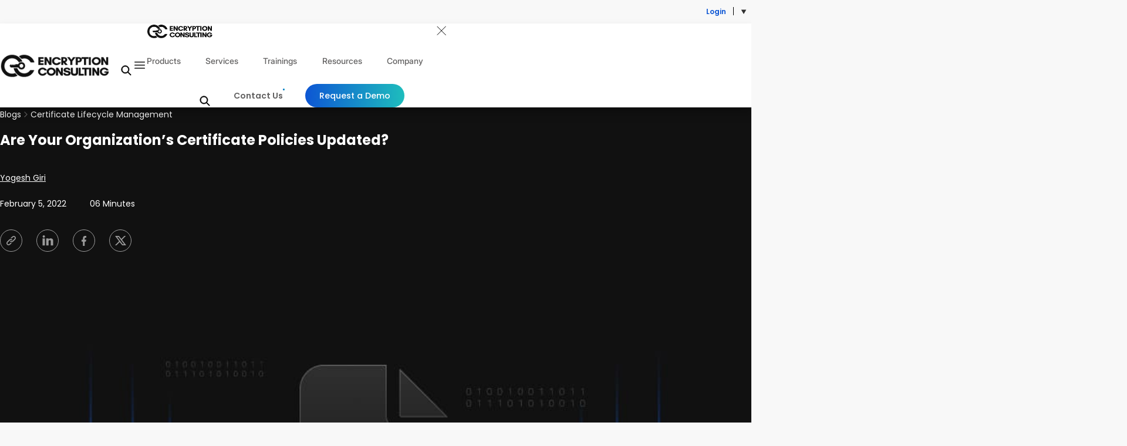

--- FILE ---
content_type: text/html; charset=UTF-8
request_url: https://www.encryptionconsulting.com/certificate-policy-and-certificate-practice-statement/
body_size: 68292
content:
<!Doctype html>
<html lang="en-US" prefix="og: https://ogp.me/ns#">
<head><meta charset="UTF-8"><script>if(navigator.userAgent.match(/MSIE|Internet Explorer/i)||navigator.userAgent.match(/Trident\/7\..*?rv:11/i)){var href=document.location.href;if(!href.match(/[?&]nowprocket/)){if(href.indexOf("?")==-1){if(href.indexOf("#")==-1){document.location.href=href+"?nowprocket=1"}else{document.location.href=href.replace("#","?nowprocket=1#")}}else{if(href.indexOf("#")==-1){document.location.href=href+"&nowprocket=1"}else{document.location.href=href.replace("#","&nowprocket=1#")}}}}</script><script>(()=>{class RocketLazyLoadScripts{constructor(){this.v="2.0.4",this.userEvents=["keydown","keyup","mousedown","mouseup","mousemove","mouseover","mouseout","touchmove","touchstart","touchend","touchcancel","wheel","click","dblclick","input"],this.attributeEvents=["onblur","onclick","oncontextmenu","ondblclick","onfocus","onmousedown","onmouseenter","onmouseleave","onmousemove","onmouseout","onmouseover","onmouseup","onmousewheel","onscroll","onsubmit"]}async t(){this.i(),this.o(),/iP(ad|hone)/.test(navigator.userAgent)&&this.h(),this.u(),this.l(this),this.m(),this.k(this),this.p(this),this._(),await Promise.all([this.R(),this.L()]),this.lastBreath=Date.now(),this.S(this),this.P(),this.D(),this.O(),this.M(),await this.C(this.delayedScripts.normal),await this.C(this.delayedScripts.defer),await this.C(this.delayedScripts.async),await this.T(),await this.F(),await this.j(),await this.A(),window.dispatchEvent(new Event("rocket-allScriptsLoaded")),this.everythingLoaded=!0,this.lastTouchEnd&&await new Promise(t=>setTimeout(t,500-Date.now()+this.lastTouchEnd)),this.I(),this.H(),this.U(),this.W()}i(){this.CSPIssue=sessionStorage.getItem("rocketCSPIssue"),document.addEventListener("securitypolicyviolation",t=>{this.CSPIssue||"script-src-elem"!==t.violatedDirective||"data"!==t.blockedURI||(this.CSPIssue=!0,sessionStorage.setItem("rocketCSPIssue",!0))},{isRocket:!0})}o(){window.addEventListener("pageshow",t=>{this.persisted=t.persisted,this.realWindowLoadedFired=!0},{isRocket:!0}),window.addEventListener("pagehide",()=>{this.onFirstUserAction=null},{isRocket:!0})}h(){let t;function e(e){t=e}window.addEventListener("touchstart",e,{isRocket:!0}),window.addEventListener("touchend",function i(o){o.changedTouches[0]&&t.changedTouches[0]&&Math.abs(o.changedTouches[0].pageX-t.changedTouches[0].pageX)<10&&Math.abs(o.changedTouches[0].pageY-t.changedTouches[0].pageY)<10&&o.timeStamp-t.timeStamp<200&&(window.removeEventListener("touchstart",e,{isRocket:!0}),window.removeEventListener("touchend",i,{isRocket:!0}),"INPUT"===o.target.tagName&&"text"===o.target.type||(o.target.dispatchEvent(new TouchEvent("touchend",{target:o.target,bubbles:!0})),o.target.dispatchEvent(new MouseEvent("mouseover",{target:o.target,bubbles:!0})),o.target.dispatchEvent(new PointerEvent("click",{target:o.target,bubbles:!0,cancelable:!0,detail:1,clientX:o.changedTouches[0].clientX,clientY:o.changedTouches[0].clientY})),event.preventDefault()))},{isRocket:!0})}q(t){this.userActionTriggered||("mousemove"!==t.type||this.firstMousemoveIgnored?"keyup"===t.type||"mouseover"===t.type||"mouseout"===t.type||(this.userActionTriggered=!0,this.onFirstUserAction&&this.onFirstUserAction()):this.firstMousemoveIgnored=!0),"click"===t.type&&t.preventDefault(),t.stopPropagation(),t.stopImmediatePropagation(),"touchstart"===this.lastEvent&&"touchend"===t.type&&(this.lastTouchEnd=Date.now()),"click"===t.type&&(this.lastTouchEnd=0),this.lastEvent=t.type,t.composedPath&&t.composedPath()[0].getRootNode()instanceof ShadowRoot&&(t.rocketTarget=t.composedPath()[0]),this.savedUserEvents.push(t)}u(){this.savedUserEvents=[],this.userEventHandler=this.q.bind(this),this.userEvents.forEach(t=>window.addEventListener(t,this.userEventHandler,{passive:!1,isRocket:!0})),document.addEventListener("visibilitychange",this.userEventHandler,{isRocket:!0})}U(){this.userEvents.forEach(t=>window.removeEventListener(t,this.userEventHandler,{passive:!1,isRocket:!0})),document.removeEventListener("visibilitychange",this.userEventHandler,{isRocket:!0}),this.savedUserEvents.forEach(t=>{(t.rocketTarget||t.target).dispatchEvent(new window[t.constructor.name](t.type,t))})}m(){const t="return false",e=Array.from(this.attributeEvents,t=>"data-rocket-"+t),i="["+this.attributeEvents.join("],[")+"]",o="[data-rocket-"+this.attributeEvents.join("],[data-rocket-")+"]",s=(e,i,o)=>{o&&o!==t&&(e.setAttribute("data-rocket-"+i,o),e["rocket"+i]=new Function("event",o),e.setAttribute(i,t))};new MutationObserver(t=>{for(const n of t)"attributes"===n.type&&(n.attributeName.startsWith("data-rocket-")||this.everythingLoaded?n.attributeName.startsWith("data-rocket-")&&this.everythingLoaded&&this.N(n.target,n.attributeName.substring(12)):s(n.target,n.attributeName,n.target.getAttribute(n.attributeName))),"childList"===n.type&&n.addedNodes.forEach(t=>{if(t.nodeType===Node.ELEMENT_NODE)if(this.everythingLoaded)for(const i of[t,...t.querySelectorAll(o)])for(const t of i.getAttributeNames())e.includes(t)&&this.N(i,t.substring(12));else for(const e of[t,...t.querySelectorAll(i)])for(const t of e.getAttributeNames())this.attributeEvents.includes(t)&&s(e,t,e.getAttribute(t))})}).observe(document,{subtree:!0,childList:!0,attributeFilter:[...this.attributeEvents,...e]})}I(){this.attributeEvents.forEach(t=>{document.querySelectorAll("[data-rocket-"+t+"]").forEach(e=>{this.N(e,t)})})}N(t,e){const i=t.getAttribute("data-rocket-"+e);i&&(t.setAttribute(e,i),t.removeAttribute("data-rocket-"+e))}k(t){Object.defineProperty(HTMLElement.prototype,"onclick",{get(){return this.rocketonclick||null},set(e){this.rocketonclick=e,this.setAttribute(t.everythingLoaded?"onclick":"data-rocket-onclick","this.rocketonclick(event)")}})}S(t){function e(e,i){let o=e[i];e[i]=null,Object.defineProperty(e,i,{get:()=>o,set(s){t.everythingLoaded?o=s:e["rocket"+i]=o=s}})}e(document,"onreadystatechange"),e(window,"onload"),e(window,"onpageshow");try{Object.defineProperty(document,"readyState",{get:()=>t.rocketReadyState,set(e){t.rocketReadyState=e},configurable:!0}),document.readyState="loading"}catch(t){console.log("WPRocket DJE readyState conflict, bypassing")}}l(t){this.originalAddEventListener=EventTarget.prototype.addEventListener,this.originalRemoveEventListener=EventTarget.prototype.removeEventListener,this.savedEventListeners=[],EventTarget.prototype.addEventListener=function(e,i,o){o&&o.isRocket||!t.B(e,this)&&!t.userEvents.includes(e)||t.B(e,this)&&!t.userActionTriggered||e.startsWith("rocket-")||t.everythingLoaded?t.originalAddEventListener.call(this,e,i,o):(t.savedEventListeners.push({target:this,remove:!1,type:e,func:i,options:o}),"mouseenter"!==e&&"mouseleave"!==e||t.originalAddEventListener.call(this,e,t.savedUserEvents.push,o))},EventTarget.prototype.removeEventListener=function(e,i,o){o&&o.isRocket||!t.B(e,this)&&!t.userEvents.includes(e)||t.B(e,this)&&!t.userActionTriggered||e.startsWith("rocket-")||t.everythingLoaded?t.originalRemoveEventListener.call(this,e,i,o):t.savedEventListeners.push({target:this,remove:!0,type:e,func:i,options:o})}}J(t,e){this.savedEventListeners=this.savedEventListeners.filter(i=>{let o=i.type,s=i.target||window;return e!==o||t!==s||(this.B(o,s)&&(i.type="rocket-"+o),this.$(i),!1)})}H(){EventTarget.prototype.addEventListener=this.originalAddEventListener,EventTarget.prototype.removeEventListener=this.originalRemoveEventListener,this.savedEventListeners.forEach(t=>this.$(t))}$(t){t.remove?this.originalRemoveEventListener.call(t.target,t.type,t.func,t.options):this.originalAddEventListener.call(t.target,t.type,t.func,t.options)}p(t){let e;function i(e){return t.everythingLoaded?e:e.split(" ").map(t=>"load"===t||t.startsWith("load.")?"rocket-jquery-load":t).join(" ")}function o(o){function s(e){const s=o.fn[e];o.fn[e]=o.fn.init.prototype[e]=function(){return this[0]===window&&t.userActionTriggered&&("string"==typeof arguments[0]||arguments[0]instanceof String?arguments[0]=i(arguments[0]):"object"==typeof arguments[0]&&Object.keys(arguments[0]).forEach(t=>{const e=arguments[0][t];delete arguments[0][t],arguments[0][i(t)]=e})),s.apply(this,arguments),this}}if(o&&o.fn&&!t.allJQueries.includes(o)){const e={DOMContentLoaded:[],"rocket-DOMContentLoaded":[]};for(const t in e)document.addEventListener(t,()=>{e[t].forEach(t=>t())},{isRocket:!0});o.fn.ready=o.fn.init.prototype.ready=function(i){function s(){parseInt(o.fn.jquery)>2?setTimeout(()=>i.bind(document)(o)):i.bind(document)(o)}return"function"==typeof i&&(t.realDomReadyFired?!t.userActionTriggered||t.fauxDomReadyFired?s():e["rocket-DOMContentLoaded"].push(s):e.DOMContentLoaded.push(s)),o([])},s("on"),s("one"),s("off"),t.allJQueries.push(o)}e=o}t.allJQueries=[],o(window.jQuery),Object.defineProperty(window,"jQuery",{get:()=>e,set(t){o(t)}})}P(){const t=new Map;document.write=document.writeln=function(e){const i=document.currentScript,o=document.createRange(),s=i.parentElement;let n=t.get(i);void 0===n&&(n=i.nextSibling,t.set(i,n));const c=document.createDocumentFragment();o.setStart(c,0),c.appendChild(o.createContextualFragment(e)),s.insertBefore(c,n)}}async R(){return new Promise(t=>{this.userActionTriggered?t():this.onFirstUserAction=t})}async L(){return new Promise(t=>{document.addEventListener("DOMContentLoaded",()=>{this.realDomReadyFired=!0,t()},{isRocket:!0})})}async j(){return this.realWindowLoadedFired?Promise.resolve():new Promise(t=>{window.addEventListener("load",t,{isRocket:!0})})}M(){this.pendingScripts=[];this.scriptsMutationObserver=new MutationObserver(t=>{for(const e of t)e.addedNodes.forEach(t=>{"SCRIPT"!==t.tagName||t.noModule||t.isWPRocket||this.pendingScripts.push({script:t,promise:new Promise(e=>{const i=()=>{const i=this.pendingScripts.findIndex(e=>e.script===t);i>=0&&this.pendingScripts.splice(i,1),e()};t.addEventListener("load",i,{isRocket:!0}),t.addEventListener("error",i,{isRocket:!0}),setTimeout(i,1e3)})})})}),this.scriptsMutationObserver.observe(document,{childList:!0,subtree:!0})}async F(){await this.X(),this.pendingScripts.length?(await this.pendingScripts[0].promise,await this.F()):this.scriptsMutationObserver.disconnect()}D(){this.delayedScripts={normal:[],async:[],defer:[]},document.querySelectorAll("script[type$=rocketlazyloadscript]").forEach(t=>{t.hasAttribute("data-rocket-src")?t.hasAttribute("async")&&!1!==t.async?this.delayedScripts.async.push(t):t.hasAttribute("defer")&&!1!==t.defer||"module"===t.getAttribute("data-rocket-type")?this.delayedScripts.defer.push(t):this.delayedScripts.normal.push(t):this.delayedScripts.normal.push(t)})}async _(){await this.L();let t=[];document.querySelectorAll("script[type$=rocketlazyloadscript][data-rocket-src]").forEach(e=>{let i=e.getAttribute("data-rocket-src");if(i&&!i.startsWith("data:")){i.startsWith("//")&&(i=location.protocol+i);try{const o=new URL(i).origin;o!==location.origin&&t.push({src:o,crossOrigin:e.crossOrigin||"module"===e.getAttribute("data-rocket-type")})}catch(t){}}}),t=[...new Map(t.map(t=>[JSON.stringify(t),t])).values()],this.Y(t,"preconnect")}async G(t){if(await this.K(),!0!==t.noModule||!("noModule"in HTMLScriptElement.prototype))return new Promise(e=>{let i;function o(){(i||t).setAttribute("data-rocket-status","executed"),e()}try{if(navigator.userAgent.includes("Firefox/")||""===navigator.vendor||this.CSPIssue)i=document.createElement("script"),[...t.attributes].forEach(t=>{let e=t.nodeName;"type"!==e&&("data-rocket-type"===e&&(e="type"),"data-rocket-src"===e&&(e="src"),i.setAttribute(e,t.nodeValue))}),t.text&&(i.text=t.text),t.nonce&&(i.nonce=t.nonce),i.hasAttribute("src")?(i.addEventListener("load",o,{isRocket:!0}),i.addEventListener("error",()=>{i.setAttribute("data-rocket-status","failed-network"),e()},{isRocket:!0}),setTimeout(()=>{i.isConnected||e()},1)):(i.text=t.text,o()),i.isWPRocket=!0,t.parentNode.replaceChild(i,t);else{const i=t.getAttribute("data-rocket-type"),s=t.getAttribute("data-rocket-src");i?(t.type=i,t.removeAttribute("data-rocket-type")):t.removeAttribute("type"),t.addEventListener("load",o,{isRocket:!0}),t.addEventListener("error",i=>{this.CSPIssue&&i.target.src.startsWith("data:")?(console.log("WPRocket: CSP fallback activated"),t.removeAttribute("src"),this.G(t).then(e)):(t.setAttribute("data-rocket-status","failed-network"),e())},{isRocket:!0}),s?(t.fetchPriority="high",t.removeAttribute("data-rocket-src"),t.src=s):t.src="data:text/javascript;base64,"+window.btoa(unescape(encodeURIComponent(t.text)))}}catch(i){t.setAttribute("data-rocket-status","failed-transform"),e()}});t.setAttribute("data-rocket-status","skipped")}async C(t){const e=t.shift();return e?(e.isConnected&&await this.G(e),this.C(t)):Promise.resolve()}O(){this.Y([...this.delayedScripts.normal,...this.delayedScripts.defer,...this.delayedScripts.async],"preload")}Y(t,e){this.trash=this.trash||[];let i=!0;var o=document.createDocumentFragment();t.forEach(t=>{const s=t.getAttribute&&t.getAttribute("data-rocket-src")||t.src;if(s&&!s.startsWith("data:")){const n=document.createElement("link");n.href=s,n.rel=e,"preconnect"!==e&&(n.as="script",n.fetchPriority=i?"high":"low"),t.getAttribute&&"module"===t.getAttribute("data-rocket-type")&&(n.crossOrigin=!0),t.crossOrigin&&(n.crossOrigin=t.crossOrigin),t.integrity&&(n.integrity=t.integrity),t.nonce&&(n.nonce=t.nonce),o.appendChild(n),this.trash.push(n),i=!1}}),document.head.appendChild(o)}W(){this.trash.forEach(t=>t.remove())}async T(){try{document.readyState="interactive"}catch(t){}this.fauxDomReadyFired=!0;try{await this.K(),this.J(document,"readystatechange"),document.dispatchEvent(new Event("rocket-readystatechange")),await this.K(),document.rocketonreadystatechange&&document.rocketonreadystatechange(),await this.K(),this.J(document,"DOMContentLoaded"),document.dispatchEvent(new Event("rocket-DOMContentLoaded")),await this.K(),this.J(window,"DOMContentLoaded"),window.dispatchEvent(new Event("rocket-DOMContentLoaded"))}catch(t){console.error(t)}}async A(){try{document.readyState="complete"}catch(t){}try{await this.K(),this.J(document,"readystatechange"),document.dispatchEvent(new Event("rocket-readystatechange")),await this.K(),document.rocketonreadystatechange&&document.rocketonreadystatechange(),await this.K(),this.J(window,"load"),window.dispatchEvent(new Event("rocket-load")),await this.K(),window.rocketonload&&window.rocketonload(),await this.K(),this.allJQueries.forEach(t=>t(window).trigger("rocket-jquery-load")),await this.K(),this.J(window,"pageshow");const t=new Event("rocket-pageshow");t.persisted=this.persisted,window.dispatchEvent(t),await this.K(),window.rocketonpageshow&&window.rocketonpageshow({persisted:this.persisted})}catch(t){console.error(t)}}async K(){Date.now()-this.lastBreath>45&&(await this.X(),this.lastBreath=Date.now())}async X(){return document.hidden?new Promise(t=>setTimeout(t)):new Promise(t=>requestAnimationFrame(t))}B(t,e){return e===document&&"readystatechange"===t||(e===document&&"DOMContentLoaded"===t||(e===window&&"DOMContentLoaded"===t||(e===window&&"load"===t||e===window&&"pageshow"===t)))}static run(){(new RocketLazyLoadScripts).t()}}RocketLazyLoadScripts.run()})();</script>
	
	<meta name="viewport" content="width=device-width, initial-scale=1">
	<meta name="google-site-verification" content="eyGxtzdbdaWts6EFFbIgMu_voBSApCJ4E2ECdzM-0GQ" />
	<link rel="profile" href="https://gmpg.org/xfn/11">
	
	<link rel="preconnect" href="https://fonts.gstatic.com" crossorigin>
	<!-- Preload Google Fonts CSS (non-blocking) -->
	
	<!-- Fallback for users with JS disabled -->
	<noscript>
	
	</noscript>
	<meta name="uri-translation" content="on" /><link rel="alternate" hreflang="en" href="https://www.encryptionconsulting.com/certificate-policy-and-certificate-practice-statement/" />
<link rel="alternate" hreflang="nl" href="https://www.encryptionconsulting.com/nl/certificate-policy-and-certificate-practice-statement/" />
<link rel="alternate" hreflang="de" href="https://www.encryptionconsulting.com/de/certificate-policy-and-certificate-practice-statement/" />
<link rel="alternate" hreflang="es" href="https://www.encryptionconsulting.com/es/certificate-policy-and-certificate-practice-statement/" />
<link rel="alternate" hreflang="sv" href="https://www.encryptionconsulting.com/sv/certificate-policy-and-certificate-practice-statement/" />

            <script data-no-defer="1" data-ezscrex="false" data-cfasync="false" data-pagespeed-no-defer data-cookieconsent="ignore">
                var ctPublicFunctions = {"_ajax_nonce":"f897213eef","_rest_nonce":"200db7ce18","_ajax_url":"\/wp-admin\/admin-ajax.php","_rest_url":"https:\/\/www.encryptionconsulting.com\/wp-json\/","data__cookies_type":"none","data__ajax_type":"rest","data__bot_detector_enabled":"1","data__frontend_data_log_enabled":1,"cookiePrefix":"","wprocket_detected":true,"host_url":"www.encryptionconsulting.com","text__ee_click_to_select":"Click to select the whole data","text__ee_original_email":"The complete one is","text__ee_got_it":"Got it","text__ee_blocked":"Blocked","text__ee_cannot_connect":"Cannot connect","text__ee_cannot_decode":"Can not decode email. Unknown reason","text__ee_email_decoder":"CleanTalk email decoder","text__ee_wait_for_decoding":"The magic is on the way!","text__ee_decoding_process":"Please wait a few seconds while we decode the contact data."}
            </script>
        
            <script data-no-defer="1" data-ezscrex="false" data-cfasync="false" data-pagespeed-no-defer data-cookieconsent="ignore">
                var ctPublic = {"_ajax_nonce":"f897213eef","settings__forms__check_internal":"0","settings__forms__check_external":"0","settings__forms__force_protection":"0","settings__forms__search_test":"1","settings__forms__wc_add_to_cart":"0","settings__data__bot_detector_enabled":"1","settings__sfw__anti_crawler":0,"blog_home":"https:\/\/www.encryptionconsulting.com\/","pixel__setting":"3","pixel__enabled":true,"pixel__url":null,"data__email_check_before_post":"1","data__email_check_exist_post":"1","data__cookies_type":"none","data__key_is_ok":true,"data__visible_fields_required":true,"wl_brandname":"Anti-Spam by CleanTalk","wl_brandname_short":"CleanTalk","ct_checkjs_key":"799ac8520e95844416fac7f44cac5f962c67fe2c07305ee3c26fed3f390a431b","emailEncoderPassKey":"5486bd075922c4cfbe15f37482afe00a","bot_detector_forms_excluded":"W10=","advancedCacheExists":true,"varnishCacheExists":false,"wc_ajax_add_to_cart":true}
            </script>
        <link rel="preload" as="image" href="https://ecwebsitedata.blob.core.windows.net/encryption-consulting-website-data/2022/02/Are-your-organizations-certificate-policies-updated.jpg" type="image/jpeg" fetchpriority="high">
<link rel="preload" as="image" href="https://ecwebsitedata.blob.core.windows.net/encryption-consulting-website-data/2022/02/Are-your-organizations-certificate-policies-updated.jpg" type="image/jpeg" fetchpriority="high">

<!-- Search Engine Optimization by Rank Math - https://rankmath.com/ -->
<title>Certificate Lifecycle Management | Encryption Consulting</title>
<link data-rocket-preload as="style" href="https://fonts.googleapis.com/css2?family=Poppins:wght@300;400;500;600;700;800&#038;display=swap" rel="preload">
<style id="" media="print" onload="this.media=&#039;all&#039;">/* devanagari */
@font-face {
  font-family: 'Poppins';
  font-style: normal;
  font-weight: 300;
  font-display: swap;
  src: url(/fonts.gstatic.com/s/poppins/v24/pxiByp8kv8JHgFVrLDz8Z11lFd2JQEl8qw.woff2) format('woff2');
  unicode-range: U+0900-097F, U+1CD0-1CF9, U+200C-200D, U+20A8, U+20B9, U+20F0, U+25CC, U+A830-A839, U+A8E0-A8FF, U+11B00-11B09;
}
/* latin-ext */
@font-face {
  font-family: 'Poppins';
  font-style: normal;
  font-weight: 300;
  font-display: swap;
  src: url(/fonts.gstatic.com/s/poppins/v24/pxiByp8kv8JHgFVrLDz8Z1JlFd2JQEl8qw.woff2) format('woff2');
  unicode-range: U+0100-02BA, U+02BD-02C5, U+02C7-02CC, U+02CE-02D7, U+02DD-02FF, U+0304, U+0308, U+0329, U+1D00-1DBF, U+1E00-1E9F, U+1EF2-1EFF, U+2020, U+20A0-20AB, U+20AD-20C0, U+2113, U+2C60-2C7F, U+A720-A7FF;
}
/* latin */
@font-face {
  font-family: 'Poppins';
  font-style: normal;
  font-weight: 300;
  font-display: swap;
  src: url(/fonts.gstatic.com/s/poppins/v24/pxiByp8kv8JHgFVrLDz8Z1xlFd2JQEk.woff2) format('woff2');
  unicode-range: U+0000-00FF, U+0131, U+0152-0153, U+02BB-02BC, U+02C6, U+02DA, U+02DC, U+0304, U+0308, U+0329, U+2000-206F, U+20AC, U+2122, U+2191, U+2193, U+2212, U+2215, U+FEFF, U+FFFD;
}
/* devanagari */
@font-face {
  font-family: 'Poppins';
  font-style: normal;
  font-weight: 400;
  font-display: swap;
  src: url(/fonts.gstatic.com/s/poppins/v24/pxiEyp8kv8JHgFVrJJbecnFHGPezSQ.woff2) format('woff2');
  unicode-range: U+0900-097F, U+1CD0-1CF9, U+200C-200D, U+20A8, U+20B9, U+20F0, U+25CC, U+A830-A839, U+A8E0-A8FF, U+11B00-11B09;
}
/* latin-ext */
@font-face {
  font-family: 'Poppins';
  font-style: normal;
  font-weight: 400;
  font-display: swap;
  src: url(/fonts.gstatic.com/s/poppins/v24/pxiEyp8kv8JHgFVrJJnecnFHGPezSQ.woff2) format('woff2');
  unicode-range: U+0100-02BA, U+02BD-02C5, U+02C7-02CC, U+02CE-02D7, U+02DD-02FF, U+0304, U+0308, U+0329, U+1D00-1DBF, U+1E00-1E9F, U+1EF2-1EFF, U+2020, U+20A0-20AB, U+20AD-20C0, U+2113, U+2C60-2C7F, U+A720-A7FF;
}
/* latin */
@font-face {
  font-family: 'Poppins';
  font-style: normal;
  font-weight: 400;
  font-display: swap;
  src: url(/fonts.gstatic.com/s/poppins/v24/pxiEyp8kv8JHgFVrJJfecnFHGPc.woff2) format('woff2');
  unicode-range: U+0000-00FF, U+0131, U+0152-0153, U+02BB-02BC, U+02C6, U+02DA, U+02DC, U+0304, U+0308, U+0329, U+2000-206F, U+20AC, U+2122, U+2191, U+2193, U+2212, U+2215, U+FEFF, U+FFFD;
}
/* devanagari */
@font-face {
  font-family: 'Poppins';
  font-style: normal;
  font-weight: 500;
  font-display: swap;
  src: url(/fonts.gstatic.com/s/poppins/v24/pxiByp8kv8JHgFVrLGT9Z11lFd2JQEl8qw.woff2) format('woff2');
  unicode-range: U+0900-097F, U+1CD0-1CF9, U+200C-200D, U+20A8, U+20B9, U+20F0, U+25CC, U+A830-A839, U+A8E0-A8FF, U+11B00-11B09;
}
/* latin-ext */
@font-face {
  font-family: 'Poppins';
  font-style: normal;
  font-weight: 500;
  font-display: swap;
  src: url(/fonts.gstatic.com/s/poppins/v24/pxiByp8kv8JHgFVrLGT9Z1JlFd2JQEl8qw.woff2) format('woff2');
  unicode-range: U+0100-02BA, U+02BD-02C5, U+02C7-02CC, U+02CE-02D7, U+02DD-02FF, U+0304, U+0308, U+0329, U+1D00-1DBF, U+1E00-1E9F, U+1EF2-1EFF, U+2020, U+20A0-20AB, U+20AD-20C0, U+2113, U+2C60-2C7F, U+A720-A7FF;
}
/* latin */
@font-face {
  font-family: 'Poppins';
  font-style: normal;
  font-weight: 500;
  font-display: swap;
  src: url(/fonts.gstatic.com/s/poppins/v24/pxiByp8kv8JHgFVrLGT9Z1xlFd2JQEk.woff2) format('woff2');
  unicode-range: U+0000-00FF, U+0131, U+0152-0153, U+02BB-02BC, U+02C6, U+02DA, U+02DC, U+0304, U+0308, U+0329, U+2000-206F, U+20AC, U+2122, U+2191, U+2193, U+2212, U+2215, U+FEFF, U+FFFD;
}
/* devanagari */
@font-face {
  font-family: 'Poppins';
  font-style: normal;
  font-weight: 600;
  font-display: swap;
  src: url(/fonts.gstatic.com/s/poppins/v24/pxiByp8kv8JHgFVrLEj6Z11lFd2JQEl8qw.woff2) format('woff2');
  unicode-range: U+0900-097F, U+1CD0-1CF9, U+200C-200D, U+20A8, U+20B9, U+20F0, U+25CC, U+A830-A839, U+A8E0-A8FF, U+11B00-11B09;
}
/* latin-ext */
@font-face {
  font-family: 'Poppins';
  font-style: normal;
  font-weight: 600;
  font-display: swap;
  src: url(/fonts.gstatic.com/s/poppins/v24/pxiByp8kv8JHgFVrLEj6Z1JlFd2JQEl8qw.woff2) format('woff2');
  unicode-range: U+0100-02BA, U+02BD-02C5, U+02C7-02CC, U+02CE-02D7, U+02DD-02FF, U+0304, U+0308, U+0329, U+1D00-1DBF, U+1E00-1E9F, U+1EF2-1EFF, U+2020, U+20A0-20AB, U+20AD-20C0, U+2113, U+2C60-2C7F, U+A720-A7FF;
}
/* latin */
@font-face {
  font-family: 'Poppins';
  font-style: normal;
  font-weight: 600;
  font-display: swap;
  src: url(/fonts.gstatic.com/s/poppins/v24/pxiByp8kv8JHgFVrLEj6Z1xlFd2JQEk.woff2) format('woff2');
  unicode-range: U+0000-00FF, U+0131, U+0152-0153, U+02BB-02BC, U+02C6, U+02DA, U+02DC, U+0304, U+0308, U+0329, U+2000-206F, U+20AC, U+2122, U+2191, U+2193, U+2212, U+2215, U+FEFF, U+FFFD;
}
/* devanagari */
@font-face {
  font-family: 'Poppins';
  font-style: normal;
  font-weight: 700;
  font-display: swap;
  src: url(/fonts.gstatic.com/s/poppins/v24/pxiByp8kv8JHgFVrLCz7Z11lFd2JQEl8qw.woff2) format('woff2');
  unicode-range: U+0900-097F, U+1CD0-1CF9, U+200C-200D, U+20A8, U+20B9, U+20F0, U+25CC, U+A830-A839, U+A8E0-A8FF, U+11B00-11B09;
}
/* latin-ext */
@font-face {
  font-family: 'Poppins';
  font-style: normal;
  font-weight: 700;
  font-display: swap;
  src: url(/fonts.gstatic.com/s/poppins/v24/pxiByp8kv8JHgFVrLCz7Z1JlFd2JQEl8qw.woff2) format('woff2');
  unicode-range: U+0100-02BA, U+02BD-02C5, U+02C7-02CC, U+02CE-02D7, U+02DD-02FF, U+0304, U+0308, U+0329, U+1D00-1DBF, U+1E00-1E9F, U+1EF2-1EFF, U+2020, U+20A0-20AB, U+20AD-20C0, U+2113, U+2C60-2C7F, U+A720-A7FF;
}
/* latin */
@font-face {
  font-family: 'Poppins';
  font-style: normal;
  font-weight: 700;
  font-display: swap;
  src: url(/fonts.gstatic.com/s/poppins/v24/pxiByp8kv8JHgFVrLCz7Z1xlFd2JQEk.woff2) format('woff2');
  unicode-range: U+0000-00FF, U+0131, U+0152-0153, U+02BB-02BC, U+02C6, U+02DA, U+02DC, U+0304, U+0308, U+0329, U+2000-206F, U+20AC, U+2122, U+2191, U+2193, U+2212, U+2215, U+FEFF, U+FFFD;
}
/* devanagari */
@font-face {
  font-family: 'Poppins';
  font-style: normal;
  font-weight: 800;
  font-display: swap;
  src: url(/fonts.gstatic.com/s/poppins/v24/pxiByp8kv8JHgFVrLDD4Z11lFd2JQEl8qw.woff2) format('woff2');
  unicode-range: U+0900-097F, U+1CD0-1CF9, U+200C-200D, U+20A8, U+20B9, U+20F0, U+25CC, U+A830-A839, U+A8E0-A8FF, U+11B00-11B09;
}
/* latin-ext */
@font-face {
  font-family: 'Poppins';
  font-style: normal;
  font-weight: 800;
  font-display: swap;
  src: url(/fonts.gstatic.com/s/poppins/v24/pxiByp8kv8JHgFVrLDD4Z1JlFd2JQEl8qw.woff2) format('woff2');
  unicode-range: U+0100-02BA, U+02BD-02C5, U+02C7-02CC, U+02CE-02D7, U+02DD-02FF, U+0304, U+0308, U+0329, U+1D00-1DBF, U+1E00-1E9F, U+1EF2-1EFF, U+2020, U+20A0-20AB, U+20AD-20C0, U+2113, U+2C60-2C7F, U+A720-A7FF;
}
/* latin */
@font-face {
  font-family: 'Poppins';
  font-style: normal;
  font-weight: 800;
  font-display: swap;
  src: url(/fonts.gstatic.com/s/poppins/v24/pxiByp8kv8JHgFVrLDD4Z1xlFd2JQEk.woff2) format('woff2');
  unicode-range: U+0000-00FF, U+0131, U+0152-0153, U+02BB-02BC, U+02C6, U+02DA, U+02DC, U+0304, U+0308, U+0329, U+2000-206F, U+20AC, U+2122, U+2191, U+2193, U+2212, U+2215, U+FEFF, U+FFFD;
}
</style>
<style id="wpr-usedcss">@font-face{font-family:Poppins;font-style:normal;font-weight:400;font-display:swap;src:url(https://fonts.gstatic.com/s/poppins/v24/pxiEyp8kv8JHgFVrJJfecg.woff2) format('woff2');unicode-range:U+0000-00FF,U+0131,U+0152-0153,U+02BB-02BC,U+02C6,U+02DA,U+02DC,U+0304,U+0308,U+0329,U+2000-206F,U+20AC,U+2122,U+2191,U+2193,U+2212,U+2215,U+FEFF,U+FFFD}@font-face{font-family:Poppins;font-style:normal;font-weight:500;font-display:swap;src:url(https://fonts.gstatic.com/s/poppins/v24/pxiByp8kv8JHgFVrLGT9Z1xlFQ.woff2) format('woff2');unicode-range:U+0000-00FF,U+0131,U+0152-0153,U+02BB-02BC,U+02C6,U+02DA,U+02DC,U+0304,U+0308,U+0329,U+2000-206F,U+20AC,U+2122,U+2191,U+2193,U+2212,U+2215,U+FEFF,U+FFFD}@font-face{font-family:Poppins;font-style:normal;font-weight:600;font-display:swap;src:url(https://fonts.gstatic.com/s/poppins/v24/pxiByp8kv8JHgFVrLEj6Z1xlFQ.woff2) format('woff2');unicode-range:U+0000-00FF,U+0131,U+0152-0153,U+02BB-02BC,U+02C6,U+02DA,U+02DC,U+0304,U+0308,U+0329,U+2000-206F,U+20AC,U+2122,U+2191,U+2193,U+2212,U+2215,U+FEFF,U+FFFD}@font-face{font-family:Poppins;font-style:normal;font-weight:700;font-display:swap;src:url(https://fonts.gstatic.com/s/poppins/v24/pxiByp8kv8JHgFVrLCz7Z1xlFQ.woff2) format('woff2');unicode-range:U+0000-00FF,U+0131,U+0152-0153,U+02BB-02BC,U+02C6,U+02DA,U+02DC,U+0304,U+0308,U+0329,U+2000-206F,U+20AC,U+2122,U+2191,U+2193,U+2212,U+2215,U+FEFF,U+FFFD}img:is([sizes=auto i],[sizes^="auto," i]){contain-intrinsic-size:3000px 1500px}img.emoji{display:inline!important;border:none!important;box-shadow:none!important;height:1em!important;width:1em!important;margin:0 .07em!important;vertical-align:-.1em!important;background:0 0!important;padding:0!important}input[class*=apbct].apbct_special_field{display:none!important}.apbct-tooltip{border-radius:5px;background:#d3d3d3}.apbct-tooltip{display:none;position:inherit;margin-top:5px;left:5px;opacity:.9}.apbct-popup-fade:before{content:'';background:#000;position:fixed;left:0;top:0;width:100%;height:100%;opacity:.7;z-index:9999}.apbct-popup{position:fixed;top:20%;left:50%;padding:20px;width:360px;margin-left:-200px;background:#fff;border:1px solid;border-radius:4px;z-index:99999;opacity:1}.apbct-check_email_exist-bad_email,.apbct-check_email_exist-good_email,.apbct-check_email_exist-load{z-index:9999!important;transition:none!important;background-size:contain;background-repeat:no-repeat!important;background-position-x:right;background-position-y:center;cursor:pointer!important}.apbct-check_email_exist-load{background-size:contain;background-image:url(https://www.encryptionconsulting.com/wp-content/plugins/cleantalk-spam-protect/css/images/checking_email.gif)!important}.apbct-check_email_exist-block{position:fixed!important;display:block!important}.apbct-check_email_exist-good_email{background-image:url(https://www.encryptionconsulting.com/wp-content/plugins/cleantalk-spam-protect/css/images/good_email.svg)!important}.apbct-check_email_exist-bad_email{background-image:url(https://www.encryptionconsulting.com/wp-content/plugins/cleantalk-spam-protect/css/images/bad_email.svg)!important}.apbct-check_email_exist-popup_description{display:none;position:fixed!important;padding:2px!important;border:1px solid #e5e8ed!important;border-radius:16px 16px 0!important;background:#fff!important;background-position-x:right!important;font-size:14px!important;text-align:center!important;transition:all 1s ease-out!important}@media screen and (max-width:782px){.apbct-check_email_exist-popup_description{width:100%!important}}.apbct_dog_one,.apbct_dog_three,.apbct_dog_two{animation-duration:1.5s;animation-iteration-count:infinite;animation-name:apbct_dog}.apbct-email-encoder-popup{width:30vw;min-width:400px;font-size:16px}.apbct-email-encoder--popup-header{font-size:16px;color:#333}.apbct-email-encoder-elements_center{display:flex;flex-direction:column;justify-content:center;align-items:center;font-size:16px!important;color:#000!important}.top-margin-long{margin-top:5px}.apbct-tooltip{display:none}.apbct-email-encoder-select-whole-email{-webkit-user-select:all;user-select:all}.apbct-email-encoder-got-it-button{all:unset;margin-top:10px;padding:5px 10px;border-radius:5px;background-color:#333;color:#fff;cursor:pointer;transition:background-color .3s}.apbct-ee-animation-wrapper{display:flex;height:60px;justify-content:center;font-size:16px;align-items:center}.apbct_dog{margin:0 5px;color:transparent;text-shadow:0 0 2px #aaa}.apbct_dog_one{animation-delay:0s}.apbct_dog_two{animation-delay:.5s}.apbct_dog_three{animation-delay:1s}@keyframes apbct_dog{0%,100%,75%{scale:100%;color:transparent;text-shadow:0 0 2px #aaa}25%{scale:200%;color:unset;text-shadow:unset}}@media screen and (max-width:782px){.apbct-email-encoder-popup{width:20vw;min-width:200px;font-size:16px;top:20%;left:75%}.apbct-email-encoder-elements_center{flex-direction:column!important;text-align:center}}@font-face{font-family:Inter;font-style:normal;font-weight:500;font-display:swap;src:url(https://www.encryptionconsulting.com/wp-content/themes/encryption_consulting/assets/fonts/Inter_24pt-Medium.ttf) format("truetype")}:root{--font-sans:Poppins,sans-serif;--font-serif:ui-serif,Georgia,Cambria,"Times New Roman",Times,serif;--font-mono:ui-monospace,SFMono-Regular,Menlo,Monaco,Consolas,"Liberation Mono","Courier New",monospace;--color-red-50:oklch(0.971 0.013 17.38);--color-red-100:oklch(0.936 0.032 17.717);--color-red-200:oklch(0.885 0.062 18.334);--color-red-300:oklch(0.808 0.114 19.571);--color-red-400:oklch(0.704 0.191 22.216);--color-red-500:oklch(0.637 0.237 25.331);--color-red-600:oklch(0.577 0.245 27.325);--color-red-700:oklch(0.505 0.213 27.518);--color-red-800:oklch(0.444 0.177 26.899);--color-red-900:oklch(0.396 0.141 25.723);--color-red-950:oklch(0.258 0.092 26.042);--color-orange-50:oklch(0.98 0.016 73.684);--color-orange-100:oklch(0.954 0.038 75.164);--color-orange-200:oklch(0.901 0.076 70.697);--color-orange-300:oklch(0.837 0.128 66.29);--color-orange-400:oklch(0.75 0.183 55.934);--color-orange-500:oklch(0.705 0.213 47.604);--color-orange-600:oklch(0.646 0.222 41.116);--color-orange-700:oklch(0.553 0.195 38.402);--color-orange-800:oklch(0.47 0.157 37.304);--color-orange-900:oklch(0.408 0.123 38.172);--color-orange-950:oklch(0.266 0.079 36.259);--color-amber-50:oklch(0.987 0.022 95.277);--color-amber-100:oklch(0.962 0.059 95.617);--color-amber-200:oklch(0.924 0.12 95.746);--color-amber-300:oklch(0.879 0.169 91.605);--color-amber-400:oklch(0.828 0.189 84.429);--color-amber-500:oklch(0.769 0.188 70.08);--color-amber-600:oklch(0.666 0.179 58.318);--color-amber-700:oklch(0.555 0.163 48.998);--color-amber-800:oklch(0.473 0.137 46.201);--color-amber-900:oklch(0.414 0.112 45.904);--color-amber-950:oklch(0.279 0.077 45.635);--color-yellow-50:oklch(0.987 0.026 102.212);--color-yellow-100:oklch(0.973 0.071 103.193);--color-yellow-200:oklch(0.945 0.129 101.54);--color-yellow-300:oklch(0.905 0.182 98.111);--color-yellow-400:oklch(0.852 0.199 91.936);--color-yellow-500:oklch(0.795 0.184 86.047);--color-yellow-600:oklch(0.681 0.162 75.834);--color-yellow-700:oklch(0.554 0.135 66.442);--color-yellow-800:oklch(0.476 0.114 61.907);--color-yellow-900:oklch(0.421 0.095 57.708);--color-yellow-950:oklch(0.286 0.066 53.813);--color-lime-50:oklch(0.986 0.031 120.757);--color-lime-100:oklch(0.967 0.067 122.328);--color-lime-200:oklch(0.938 0.127 124.321);--color-lime-300:oklch(0.897 0.196 126.665);--color-lime-400:oklch(0.841 0.238 128.85);--color-lime-500:oklch(0.768 0.233 130.85);--color-lime-600:oklch(0.648 0.2 131.684);--color-lime-700:oklch(0.532 0.157 131.589);--color-lime-800:oklch(0.453 0.124 130.933);--color-lime-900:oklch(0.405 0.101 131.063);--color-lime-950:oklch(0.274 0.072 132.109);--color-green-50:oklch(0.982 0.018 155.826);--color-green-100:oklch(0.962 0.044 156.743);--color-green-200:oklch(0.925 0.084 155.995);--color-green-300:oklch(0.871 0.15 154.449);--color-green-400:oklch(0.792 0.209 151.711);--color-green-500:oklch(0.723 0.219 149.579);--color-green-600:oklch(0.627 0.194 149.214);--color-green-700:oklch(0.527 0.154 150.069);--color-green-800:oklch(0.448 0.119 151.328);--color-green-900:oklch(0.393 0.095 152.535);--color-green-950:oklch(0.266 0.065 152.934);--color-emerald-50:oklch(0.979 0.021 166.113);--color-emerald-100:oklch(0.95 0.052 163.051);--color-emerald-200:oklch(0.905 0.093 164.15);--color-emerald-300:oklch(0.845 0.143 164.978);--color-emerald-400:oklch(0.765 0.177 163.223);--color-emerald-500:oklch(0.696 0.17 162.48);--color-emerald-600:oklch(0.596 0.145 163.225);--color-emerald-700:oklch(0.508 0.118 165.612);--color-emerald-800:oklch(0.432 0.095 166.913);--color-emerald-900:oklch(0.378 0.077 168.94);--color-emerald-950:oklch(0.262 0.051 172.552);--color-teal-50:oklch(0.984 0.014 180.72);--color-teal-100:oklch(0.953 0.051 180.801);--color-teal-200:oklch(0.91 0.096 180.426);--color-teal-300:oklch(0.855 0.138 181.071);--color-teal-400:oklch(0.777 0.152 181.912);--color-teal-500:oklch(0.704 0.14 182.503);--color-teal-600:oklch(0.6 0.118 184.704);--color-teal-700:oklch(0.511 0.096 186.391);--color-teal-800:oklch(0.437 0.078 188.216);--color-teal-900:oklch(0.386 0.063 188.416);--color-teal-950:oklch(0.277 0.046 192.524);--color-cyan-50:oklch(0.984 0.019 200.873);--color-cyan-100:oklch(0.956 0.045 203.388);--color-cyan-200:oklch(0.917 0.08 205.041);--color-cyan-300:oklch(0.865 0.127 207.078);--color-cyan-400:oklch(0.789 0.154 211.53);--color-cyan-500:oklch(0.715 0.143 215.221);--color-cyan-600:oklch(0.609 0.126 221.723);--color-cyan-700:oklch(0.52 0.105 223.128);--color-cyan-800:oklch(0.45 0.085 224.283);--color-cyan-900:oklch(0.398 0.07 227.392);--color-cyan-950:oklch(0.302 0.056 229.695);--color-sky-50:oklch(0.977 0.013 236.62);--color-sky-100:oklch(0.951 0.026 236.824);--color-sky-200:oklch(0.901 0.058 230.902);--color-sky-300:oklch(0.828 0.111 230.318);--color-sky-400:oklch(0.746 0.16 232.661);--color-sky-500:oklch(0.685 0.169 237.323);--color-sky-600:oklch(0.588 0.158 241.966);--color-sky-700:oklch(0.5 0.134 242.749);--color-sky-800:oklch(0.443 0.11 240.79);--color-sky-900:oklch(0.391 0.09 240.876);--color-sky-950:oklch(0.293 0.066 243.157);--color-blue-50:oklch(0.97 0.014 254.604);--color-blue-100:oklch(0.932 0.032 255.585);--color-blue-200:oklch(0.882 0.059 254.128);--color-blue-300:oklch(0.809 0.105 251.813);--color-blue-400:oklch(0.707 0.165 254.624);--color-blue-500:oklch(0.623 0.214 259.815);--color-blue-600:oklch(0.546 0.245 262.881);--color-blue-700:oklch(0.488 0.243 264.376);--color-blue-800:oklch(0.424 0.199 265.638);--color-blue-900:oklch(0.379 0.146 265.522);--color-blue-950:oklch(0.282 0.091 267.935);--color-indigo-50:oklch(0.962 0.018 272.314);--color-indigo-100:oklch(0.93 0.034 272.788);--color-indigo-200:oklch(0.87 0.065 274.039);--color-indigo-300:oklch(0.785 0.115 274.713);--color-indigo-400:oklch(0.673 0.182 276.935);--color-indigo-500:oklch(0.585 0.233 277.117);--color-indigo-600:oklch(0.511 0.262 276.966);--color-indigo-700:oklch(0.457 0.24 277.023);--color-indigo-800:oklch(0.398 0.195 277.366);--color-indigo-900:oklch(0.359 0.144 278.697);--color-indigo-950:oklch(0.257 0.09 281.288);--color-violet-50:oklch(0.969 0.016 293.756);--color-violet-100:oklch(0.943 0.029 294.588);--color-violet-200:oklch(0.894 0.057 293.283);--color-violet-300:oklch(0.811 0.111 293.571);--color-violet-400:oklch(0.702 0.183 293.541);--color-violet-500:oklch(0.606 0.25 292.717);--color-violet-600:oklch(0.541 0.281 293.009);--color-violet-700:oklch(0.491 0.27 292.581);--color-violet-800:oklch(0.432 0.232 292.759);--color-violet-900:oklch(0.38 0.189 293.745);--color-violet-950:oklch(0.283 0.141 291.089);--color-purple-50:oklch(0.977 0.014 308.299);--color-purple-100:oklch(0.946 0.033 307.174);--color-purple-200:oklch(0.902 0.063 306.703);--color-purple-300:oklch(0.827 0.119 306.383);--color-purple-400:oklch(0.714 0.203 305.504);--color-purple-500:oklch(0.627 0.265 303.9);--color-purple-600:oklch(0.558 0.288 302.321);--color-purple-700:oklch(0.496 0.265 301.924);--color-purple-800:oklch(0.438 0.218 303.724);--color-purple-900:oklch(0.381 0.176 304.987);--color-purple-950:oklch(0.291 0.149 302.717);--color-fuchsia-50:oklch(0.977 0.017 320.058);--color-fuchsia-100:oklch(0.952 0.037 318.852);--color-fuchsia-200:oklch(0.903 0.076 319.62);--color-fuchsia-300:oklch(0.833 0.145 321.434);--color-fuchsia-400:oklch(0.74 0.238 322.16);--color-fuchsia-500:oklch(0.667 0.295 322.15);--color-fuchsia-600:oklch(0.591 0.293 322.896);--color-fuchsia-700:oklch(0.518 0.253 323.949);--color-fuchsia-800:oklch(0.452 0.211 324.591);--color-fuchsia-900:oklch(0.401 0.17 325.612);--color-fuchsia-950:oklch(0.293 0.136 325.661);--color-pink-50:oklch(0.971 0.014 343.198);--color-pink-100:oklch(0.948 0.028 342.258);--color-pink-200:oklch(0.899 0.061 343.231);--color-pink-300:oklch(0.823 0.12 346.018);--color-pink-400:oklch(0.718 0.202 349.761);--color-pink-500:oklch(0.656 0.241 354.308);--color-pink-600:oklch(0.592 0.249 0.584);--color-pink-700:oklch(0.525 0.223 3.958);--color-pink-800:oklch(0.459 0.187 3.815);--color-pink-900:oklch(0.408 0.153 2.432);--color-pink-950:oklch(0.284 0.109 3.907);--color-rose-50:oklch(0.969 0.015 12.422);--color-rose-100:oklch(0.941 0.03 12.58);--color-rose-200:oklch(0.892 0.058 10.001);--color-rose-300:oklch(0.81 0.117 11.638);--color-rose-400:oklch(0.712 0.194 13.428);--color-rose-500:oklch(0.645 0.246 16.439);--color-rose-600:oklch(0.586 0.253 17.585);--color-rose-700:oklch(0.514 0.222 16.935);--color-rose-800:oklch(0.455 0.188 13.697);--color-rose-900:oklch(0.41 0.159 10.272);--color-rose-950:oklch(0.271 0.105 12.094);--color-slate-50:oklch(0.984 0.003 247.858);--color-slate-100:oklch(0.968 0.007 247.896);--color-slate-200:oklch(0.929 0.013 255.508);--color-slate-300:oklch(0.869 0.022 252.894);--color-slate-400:oklch(0.704 0.04 256.788);--color-slate-500:oklch(0.554 0.046 257.417);--color-slate-600:oklch(0.446 0.043 257.281);--color-slate-700:oklch(0.372 0.044 257.287);--color-slate-800:oklch(0.279 0.041 260.031);--color-slate-900:oklch(0.208 0.042 265.755);--color-slate-950:oklch(0.129 0.042 264.695);--color-gray-50:oklch(0.985 0.002 247.839);--color-gray-100:oklch(0.967 0.003 264.542);--color-gray-200:oklch(0.928 0.006 264.531);--color-gray-300:oklch(0.872 0.01 258.338);--color-gray-400:oklch(0.707 0.022 261.325);--color-gray-500:oklch(0.551 0.027 264.364);--color-gray-600:oklch(0.446 0.03 256.802);--color-gray-700:oklch(0.373 0.034 259.733);--color-gray-800:oklch(0.278 0.033 256.848);--color-gray-900:oklch(0.21 0.034 264.665);--color-gray-950:oklch(0.13 0.028 261.692);--color-zinc-50:oklch(0.985 0 0);--color-zinc-100:oklch(0.967 0.001 286.375);--color-zinc-200:oklch(0.92 0.004 286.32);--color-zinc-300:oklch(0.871 0.006 286.286);--color-zinc-400:oklch(0.705 0.015 286.067);--color-zinc-500:oklch(0.552 0.016 285.938);--color-zinc-600:oklch(0.442 0.017 285.786);--color-zinc-700:oklch(0.37 0.013 285.805);--color-zinc-800:oklch(0.274 0.006 286.033);--color-zinc-900:oklch(0.21 0.006 285.885);--color-zinc-950:oklch(0.141 0.005 285.823);--color-neutral-50:oklch(0.985 0 0);--color-neutral-100:oklch(0.97 0 0);--color-neutral-200:oklch(0.922 0 0);--color-neutral-300:oklch(0.87 0 0);--color-neutral-400:oklch(0.708 0 0);--color-neutral-500:oklch(0.556 0 0);--color-neutral-600:oklch(0.439 0 0);--color-neutral-700:oklch(0.371 0 0);--color-neutral-800:oklch(0.269 0 0);--color-neutral-900:oklch(0.205 0 0);--color-neutral-950:oklch(0.145 0 0);--color-stone-50:oklch(0.985 0.001 106.423);--color-stone-100:oklch(0.97 0.001 106.424);--color-stone-200:oklch(0.923 0.003 48.717);--color-stone-300:oklch(0.869 0.005 56.366);--color-stone-400:oklch(0.709 0.01 56.259);--color-stone-500:oklch(0.553 0.013 58.071);--color-stone-600:oklch(0.444 0.011 73.639);--color-stone-700:oklch(0.374 0.01 67.558);--color-stone-800:oklch(0.268 0.007 34.298);--color-stone-900:oklch(0.216 0.006 56.043);--color-stone-950:oklch(0.147 0.004 49.25);--color-black:#000;--color-white:#fff;--spacing:0.25rem;--breakpoint-sm:40rem;--breakpoint-md:48rem;--breakpoint-lg:64rem;--breakpoint-xl:80rem;--breakpoint-2xl:96rem;--container-3xs:16rem;--container-2xs:18rem;--container-xs:20rem;--container-sm:24rem;--container-md:28rem;--container-lg:32rem;--container-xl:36rem;--container-2xl:42rem;--container-3xl:48rem;--container-4xl:56rem;--container-5xl:64rem;--container-6xl:72rem;--container-7xl:80rem;--text-xs:0.75rem;--text-xs--line-height:calc(1 / 0.75);--text-sm:0.875rem;--text-sm--line-height:calc(1.25 / 0.875);--text-base:1rem;--text-base--line-height:calc(1.5 / 1);--text-lg:1.125rem;--text-lg--line-height:calc(1.75 / 1.125);--text-xl:1.25rem;--text-xl--line-height:calc(1.75 / 1.25);--text-2xl:1.5rem;--text-2xl--line-height:calc(2 / 1.5);--text-3xl:1.875rem;--text-3xl--line-height:calc(2.25 / 1.875);--text-4xl:2.25rem;--text-4xl--line-height:calc(2.5 / 2.25);--text-5xl:3rem;--text-5xl--line-height:1;--text-6xl:3.75rem;--text-6xl--line-height:1;--text-7xl:4.5rem;--text-7xl--line-height:1;--text-8xl:6rem;--text-8xl--line-height:1;--text-9xl:8rem;--text-9xl--line-height:1;--font-weight-thin:100;--font-weight-extralight:200;--font-weight-light:300;--font-weight-normal:400;--font-weight-medium:500;--font-weight-semibold:600;--font-weight-bold:700;--font-weight-extrabold:800;--font-weight-black:900;--tracking-tighter:-0.05em;--tracking-tight:-0.025em;--tracking-normal:0em;--tracking-wide:0.025em;--tracking-wider:0.05em;--tracking-widest:0.1em;--leading-tight:1.25;--leading-snug:1.375;--leading-normal:1.5;--leading-relaxed:1.625;--leading-loose:2;--radius-xs:0.125rem;--radius-sm:0.25rem;--radius-md:0.375rem;--radius-lg:0.5rem;--radius-xl:0.75rem;--radius-2xl:1rem;--radius-3xl:1.5rem;--radius-4xl:2rem;--shadow-2xs:0 1px #0000000d;--shadow-xs:0 1px 2px 0 #0000000d;--shadow-sm:0 1px 3px 0 #0000001a,0 1px 2px -1px #0000001a;--shadow-md:0 4px 6px -1px #0000001a,0 2px 4px -2px #0000001a;--shadow-lg:0 10px 15px -3px #0000001a,0 4px 6px -4px #0000001a;--shadow-xl:0 20px 25px -5px #0000001a,0 8px 10px -6px #0000001a;--shadow-2xl:0 25px 50px -12px #00000040;--inset-shadow-2xs:inset 0 1px #0000000d;--inset-shadow-xs:inset 0 1px 1px #0000000d;--inset-shadow-sm:inset 0 2px 4px #0000000d;--drop-shadow-xs:0 1px 1px #0000000d;--drop-shadow-sm:0 1px 2px #00000026;--drop-shadow-md:0 3px 3px #0000001f;--drop-shadow-lg:0 4px 4px #00000026;--drop-shadow-xl:0 9px 7px #0000001a;--drop-shadow-2xl:0 25px 25px #00000026;--ease-in:cubic-bezier(0.4, 0, 1, 1);--ease-out:cubic-bezier(0, 0, 0.2, 1);--ease-in-out:cubic-bezier(0.4, 0, 0.2, 1);--animate-spin:spin 1s linear infinite;--animate-ping:ping 1s cubic-bezier(0, 0, 0.2, 1) infinite;--animate-pulse:pulse 2s cubic-bezier(0.4, 0, 0.6, 1) infinite;--animate-bounce:bounce 1s infinite;--blur-xs:4px;--blur-sm:8px;--blur-md:12px;--blur-lg:16px;--blur-xl:24px;--blur-2xl:40px;--blur-3xl:64px;--perspective-dramatic:100px;--perspective-near:300px;--perspective-normal:500px;--perspective-midrange:800px;--perspective-distant:1200px;--aspect-video:16/9;--default-transition-duration:0.15s;--default-transition-timing-function:cubic-bezier(0.4, 0, 0.2, 1);--default-font-family:var(--font-sans);--default-font-feature-settings:var(--font-sans--font-feature-settings);--default-font-variation-settings:var(--font-sans--font-variation-settings);--default-mono-font-family:var(--font-mono);--default-mono-font-feature-settings:var(--font-mono--font-feature-settings);--default-mono-font-variation-settings:var(--font-mono--font-variation-settings);--color-background:var(--wp--preset--color--background);--color-foreground:var(--wp--preset--color--foreground);--color-primary:var(--wp--preset--color--primary);--color-secondary:var(--wp--preset--color--secondary);--color-tertiary:var(--wp--preset--color--tertiary);--container-content:var(--wp--style--global--content-size);--container-wide:var(--wp--style--global--wide-size);--color-ec-black-dark:#111;--color-ec-primary-color:#0d56d4;--color-ec-secondary-color:#f8f8f8;--color-ec-meta-color:#7d7d7d;--font-Inter:Inter,"sans-serif"}*,::backdrop,:after,:before{box-sizing:border-box;border:0 solid;margin:0;padding:0}::file-selector-button{box-sizing:border-box;border:0 solid;margin:0;padding:0}html{-webkit-text-size-adjust:100%;tab-size:4;line-height:1.5;font-family:'var( --default-font-family',ui-sans-serif,system-ui,sans-serif,"Apple Color Emoji","Segoe UI Emoji","Segoe UI Symbol","Noto Color Emoji" );font-feature-settings:var(--default-font-feature-settings,normal);font-variation-settings:var(--default-font-variation-settings,normal);-webkit-tap-highlight-color:transparent}body{line-height:inherit}hr{height:0;color:inherit;border-top-width:1px}h1,h2,h4{font-size:inherit;font-weight:inherit}a{color:inherit;-webkit-text-decoration:inherit;-webkit-text-decoration:inherit;-webkit-text-decoration:inherit;text-decoration:inherit}strong{font-weight:bolder}code,pre{font-family:'var( --default-mono-font-family',ui-monospace,SFMono-Regular,Menlo,Monaco,Consolas,"Liberation Mono","Courier New",'monospace )';font-feature-settings:var(--default-mono-font-feature-settings,normal);font-variation-settings:var(--default-mono-font-variation-settings,normal);font-size:1em}table{text-indent:0;border-color:inherit;border-collapse:collapse}progress{vertical-align:baseline}menu,ol,ul{list-style:none}canvas,iframe,img,object,svg,video{vertical-align:middle;display:block}img,video{max-width:100%;height:auto}button,input,optgroup,select,textarea{font:inherit;font-feature-settings:inherit;font-variation-settings:inherit;letter-spacing:inherit;color:inherit;opacity:1;background-color:#0000;border-radius:0}::file-selector-button{font:inherit;font-feature-settings:inherit;font-variation-settings:inherit;letter-spacing:inherit;color:inherit;opacity:1;background-color:#0000;border-radius:0}:where(select:is([multiple],[size])) optgroup{font-weight:bolder}:where(select:is([multiple],[size])) optgroup option{padding-inline-start:20px}::file-selector-button{margin-inline-end:4px}::placeholder{opacity:1;color:color-mix(in oklab,currentColor 50%,transparent)}textarea{resize:vertical}::-webkit-search-decoration{-webkit-appearance:none}::-webkit-date-and-time-value{min-height:1lh;text-align:inherit}::-webkit-datetime-edit{display:inline-flex}::-webkit-datetime-edit-fields-wrapper{padding:0}::-webkit-datetime-edit{padding-block:0}::-webkit-datetime-edit-year-field{padding-block:0}::-webkit-datetime-edit-month-field{padding-block:0}::-webkit-datetime-edit-day-field{padding-block:0}::-webkit-datetime-edit-hour-field{padding-block:0}::-webkit-datetime-edit-minute-field{padding-block:0}::-webkit-datetime-edit-second-field{padding-block:0}::-webkit-datetime-edit-millisecond-field{padding-block:0}::-webkit-datetime-edit-meridiem-field{padding-block:0}button,input:where([type=button],[type=reset],[type=submit]){appearance:button}::file-selector-button{appearance:button}::-webkit-inner-spin-button{height:auto}::-webkit-outer-spin-button{height:auto}[hidden]:where(:not([hidden=until-found])){display:none!important}html{scroll-behavior:smooth}body{background-color:var(--color-background);font-family:var(--font-sans);font-size:var(--text-sm);line-height:var(--tw-leading, var(--text-sm--line-height));color:var(--color-foreground);font-family:var(--font-sans)}@media (width>=96rem){body{font-size:var(--text-base);line-height:var(--tw-leading, var(--text-base--line-height))}}h1{font-size:var(--text-2xl);line-height:var(--tw-leading, var(--text-2xl--line-height));--tw-leading:calc(var(--spacing) * 10);line-height:calc(var(--spacing) * 10);--tw-font-weight:var(--font-weight-bold);font-weight:var(--font-weight-bold)}@media (width>=64rem){h1{font-size:var(--text-3xl);line-height:var(--tw-leading, var(--text-3xl--line-height));--tw-leading:var(--leading-tight);line-height:var(--leading-tight)}}@media (width>=80rem){h1{font-size:var(--text-4xl);line-height:var(--tw-leading, var(--text-4xl--line-height));--tw-leading:var(--leading-snug);line-height:var(--leading-snug)}}@media (width>=120rem){h1{font-size:var(--text-5xl);line-height:var(--tw-leading, var(--text-5xl--line-height))}}h2{font-size:var(--text-xl);line-height:var(--tw-leading, var(--text-xl--line-height));--tw-leading:calc(var(--spacing) * 9);line-height:calc(var(--spacing) * 9);--tw-font-weight:var(--font-weight-semibold);font-weight:var(--font-weight-semibold)}@media (width>=64rem){h2{font-size:var(--text-2xl);line-height:var(--tw-leading, var(--text-2xl--line-height));--tw-leading:var(--leading-snug);line-height:var(--leading-snug)}}@media (width>=80rem){h2{font-size:var(--text-3xl);line-height:var(--tw-leading, var(--text-3xl--line-height));--tw-leading:var(--leading-normal);line-height:var(--leading-normal)}}@media (width>=120rem){h2{font-size:var(--text-4xl);line-height:var(--tw-leading, var(--text-4xl--line-height))}}h4{font-size:var(--text-base);line-height:var(--tw-leading, var(--text-base--line-height));--tw-leading:calc(var(--spacing) * 7);line-height:calc(var(--spacing) * 7)}@media (width>=64rem){h4{font-size:var(--text-lg);line-height:var(--tw-leading, var(--text-lg--line-height));--tw-leading:var(--leading-normal);line-height:var(--leading-normal)}}@media (width>=80rem){h4{font-size:var(--text-xl);line-height:var(--tw-leading, var(--text-xl--line-height));--tw-leading:var(--leading-relaxed);line-height:var(--leading-relaxed)}}@media (width>=120rem){h4{font-size:var(--text-2xl);line-height:var(--tw-leading, var(--text-2xl--line-height))}}p{font-size:var(--text-sm);line-height:var(--tw-leading, var(--text-sm--line-height));--tw-leading:calc(var(--spacing) * 6);line-height:calc(var(--spacing) * 6)}@media (width>=96rem){p{font-size:var(--text-base);line-height:var(--tw-leading, var(--text-base--line-height))}}a{font-size:var(--text-sm);line-height:var(--tw-leading, var(--text-sm--line-height));--tw-leading:calc(var(--spacing) * 6);line-height:calc(var(--spacing) * 6)}h1,h2,h4{scroll-margin-top:5rem}ul{margin:0;padding:0;list-style-type:none}ul li{padding:0}.entry-content>*{max-width:var(--container-content);margin-inline:auto}a:where(:not(.wp-element-button)){text-decoration:none!important}.language-container{cursor:pointer;position:relative}.language-label{align-items:center;column-gap:10px;height:100%;font-weight:600;display:flex}.login-link{--tw-font-weight:var(--font-weight-semibold);font-weight:var(--font-weight-semibold);color:#0d56d4}.language-label #current-language,.login-link{font-size:var(--text-xs);line-height:var(--tw-leading, var(--text-xs--line-height))}.gtranslate_wrapper{z-index:15;opacity:0;visibility:hidden;background-color:#fff;border:.2px solid #b8b8b8;border-radius:10px;flex-direction:column;align-items:center;row-gap:7px;padding:4px 0;transition:opacity .3s,transform .3s;display:flex;position:absolute;right:0;box-shadow:0 13px 61px #a9a9a95e}.gtranslate_wrapper .glink{text-align:center;color:#111;width:100%;padding-block:4px;padding-inline:35px;position:relative}.gtranslate_wrapper .glink:hover{color:#0d56d4}.gtranslate_wrapper .gt-current-lang{color:#0d56d4;font-weight:400!important}.language-label svg{transition:transform .3s}.language-container:hover .gtranslate_wrapper{opacity:1;visibility:visible}.language-container:hover .language-label svg{transform:rotate(180deg)}.gtranslate_wrapper .glink:not(:last-of-type):after{content:"";border-bottom:1px solid #d7d7d7;width:100%;position:absolute;bottom:-4px;left:50%;transform:translate(-50%)}.coupon-strip{font-size:var(--text-xs);line-height:var(--tw-leading, var(--text-xs--line-height))}.coupon-strip .code{padding-block:calc(var(--spacing) * 0.5);--tw-font-weight:var(--font-weight-bold);font-weight:var(--font-weight-bold)}@media (width>=48rem){.coupon-strip{font-size:var(--text-sm);line-height:var(--tw-leading, var(--text-sm--line-height))}.coupon-strip .code{border-radius:var(--radius-sm);border-style:var(--tw-border-style);border-width:2px;border-color:var(--color-ec-black-dark);padding-inline:calc(var(--spacing) * 2)}}.top-header{z-index:20;position:sticky;top:0}.top-header .right-box{align-self:flex-end}@media (width>64em){.top-header .right-box{padding-right:2rem}}.main-header{top:38.5px;right:calc(var(--spacing) * 0);left:calc(var(--spacing) * 0);z-index:10;width:100%;min-height:76.19px;position:sticky;box-shadow:0 10px 15px #00000040}.main-menu-wrapper .menu-main-menu-container .menu .menu-item{margin-right:2.4rem;display:inline-block;position:relative}.main-menu-wrapper .menu-main-menu-container .menu .menu-item a{color:var(--color-neutral-900);font-family:var(--font-Inter);padding:1.65rem 0;display:block}.main-menu-wrapper .menu-main-menu-container .menu .unclickable-link>a{pointer-events:none;cursor:default}.main-menu-wrapper .menu-main-menu-container .menu .menu-item:hover>a:after{content:"";background:linear-gradient(90deg,#0d56d4 0,#1ebdbd 100%);width:100%;height:.2rem;position:absolute;bottom:0;left:0}.main-menu-wrapper .menu-main-menu-container .menu .menu-item .sub-menu{visibility:hidden;opacity:0;z-index:1;background:#fff;border-radius:.4rem;width:380px;margin-top:4px;padding:1rem;position:absolute;left:-2rem;box-shadow:0 10px 15px #00000040}.main-menu-wrapper .menu-main-menu-container .menu .sub-menu .menu-item{position:initial;margin-bottom:.5rem;margin-right:0;display:block}.main-menu-wrapper .menu-main-menu-container .menu .sub-menu .menu-item:last-child{margin-bottom:0;padding-bottom:0}.main-menu-wrapper .menu-main-menu-container .menu .menu-item .sub-menu .menu-item a{color:#000;padding:.5rem}.main-menu-wrapper .menu-main-menu-container .menu .menu-item .sub-menu .menu-item:hover a{background:#f0f0f0;border-radius:6px}.main-menu-wrapper .menu-main-menu-container .menu .menu-item .sub-menu .menu-item:hover a:after{content:"";background:0 0}.main-menu-wrapper .menu-main-menu-container .menu .menu-item .sub-menu .icon.menu-item a .menu-item-icon{margin-right:1rem;display:inline-block;position:relative;top:.1rem}.main-menu-wrapper .menu-main-menu-container .menu .menu-item:hover .sub-menu{visibility:visible;opacity:1;transition:all .3s ease-in-out}.main-menu-wrapper .menu-main-menu-container .menu .menu-item .sub-menu .menu-item .menu-wrapper a{align-items:center;display:flex}.main-menu-wrapper .menu-main-menu-container .menu .menu-item .sub-menu .menu-item .menu-wrapper .menu-details .menu-item-title{color:#000;display:block}.main-menu-wrapper .menu-main-menu-container .menu .menu-item .sub-menu .menu-item .menu-wrapper .menu-details .menu-item-description{color:#000;margin-top:0;font-size:12px;display:block}.main-menu-wrapper .menu-main-menu-container .menu .two-column-layout .sub-menu{min-width:750px}.main-menu-wrapper .menu-main-menu-container .menu .flexible-column-layout .sub-menu{min-width:450px}.main-menu-wrapper .menu-main-menu-container .menu .flexible-column-layout .sub-menu,.main-menu-wrapper .menu-main-menu-container .menu .two-column-layout .sub-menu{grid-column-gap:1rem;grid-row-gap:0.5rem;grid-template-columns:1fr 1fr;display:grid}.main-menu-wrapper .menu-main-menu-container .menu .flexible-column-layout .sub-menu .menu-label{grid-column:span 2;width:100%;position:relative}.main-menu-wrapper .menu-main-menu-container .menu .flexible-column-layout .sub-menu .full-width-menu{grid-column:span 2;width:100%}.main-menu-wrapper .menu-main-menu-container .menu .flexible-column-layout .sub-menu .menu-label a{cursor:default;z-index:1;color:#656565;background-color:#fff;padding:.2rem .5rem .2rem .2rem;display:inline-block;position:relative}.main-menu-wrapper .menu-main-menu-container .menu .flexible-column-layout .sub-menu .menu-label:after{content:"";border:1px solid;border-image-source:linear-gradient(90deg,#c3c3c3 0%,#f8f8f8 100%);border-image-slice:1;width:100%;position:absolute;top:12px;right:0}.main-menu-wrapper .menu-main-menu-container .menu .flexible-column-layout .sub-menu .menu-label:hover:after{content:"";background:#fff;position:absolute}.main-menu-wrapper .menu-main-menu-container .menu .flexible-column-layout .sub-menu .menu-label.menu-item:hover a{pointer-events:none;background-color:#fff}.main-menu-wrapper .menu-main-menu-container .menu .flexible-column-layout .sub-menu .menu-item,.main-menu-wrapper .menu-main-menu-container .menu .two-column-layout .sub-menu .menu-item{height:fit-content;margin-bottom:0;padding-bottom:0}.main-menu-wrapper .menu-main-menu-container .menu .flexible-column-layout .sub-menu .menu-label:not(:first-child){margin-top:.6rem}.main-menu-wrapper .menu-main-menu-container .menu .single-column-layout .sub-menu{width:250px}.sub-section-spacing-top-bottom{padding-block:calc(var(--spacing) * 10)}.sub-section-spacing-top{padding-top:calc(var(--spacing) * 10)}@media (width>=48rem){.sub-section-spacing-top-bottom{padding-block:calc(var(--spacing) * 16)}.sub-section-spacing-top{padding-top:calc(var(--spacing) * 16)}.search-results h2{font-size:var(--text-xl);line-height:var(--tw-leading, var(--text-xl--line-height))}}@media (width>=64rem){.sub-section-spacing-top-bottom{padding-block:calc(var(--spacing) * 24)}.sub-section-spacing-top{padding-top:calc(var(--spacing) * 24)}}.global-search-toggler{cursor:pointer;padding:20px;position:relative}.global-search-toggler svg{--tw-translate-x:calc(calc(1 / 2 * 100%) * -1);translate:var(--tw-translate-x) var(--tw-translate-y);--tw-translate-y:calc(calc(1 / 2 * 100%) * -1);translate:var(--tw-translate-x) var(--tw-translate-y);transition-property:opacity;transition-timing-function:var(--tw-ease,var(--default-transition-timing-function));transition-duration:var(--tw-duration, var(--default-transition-duration));--tw-duration:0.2s;--tw-ease:linear;transition-duration:.2s;transition-timing-function:linear;position:absolute;top:50%;left:50%}.global-search-toggler svg:last-child{opacity:0}.global-search-toggler.active svg:last-child{opacity:1;transition-delay:0.2s}.global-search-toggler.active svg:first-child{opacity:0}.global-search-toggler:not(.active) svg:first-child{opacity:1;transition-delay:0.2s}.global-search-bar-wrapper{--tw-translate-x:calc(calc(1 / 2 * 100%) * -1);width:100%;translate:var(--tw-translate-x) var(--tw-translate-y);--tw-translate-y:calc(100px * -1);translate:var(--tw-translate-x) var(--tw-translate-y);opacity:0;position:absolute;left:50%}.global-search-backdrop{pointer-events:none;top:100%;left:calc(var(--spacing) * 0);z-index:-1;background-color:var(--color-ec-black-dark);width:100%;height:0;transition:all .35s ease-in-out;position:absolute}.global-search-backdrop.active{height:130px}.global-search-bar-wrapper .global-search-bar button:last-child{display:none}.search-results a{border-bottom-width:0!important}.search-results .filters .global-search-form{gap:25px;width:100%;max-width:350px;display:grid}.search-results .filters .global-search-form .filter-wrapper{border-radius:var(--radius-xl);background-color:#f2f2f2;flex-direction:column;gap:30px;padding-block:20px;padding-inline:20px;display:flex}.search-results .filters .global-search-form .filter-wrapper ul{flex-direction:column;gap:15px;list-style-type:none;display:flex;margin-inline:10px!important;margin-top:20px!important;margin-bottom:calc(var(--spacing) * 0)!important}.search-results .filters .global-search-form .filter-wrapper ul li{opacity:.5;width:fit-content;margin:calc(var(--spacing) * 0)!important;padding:calc(var(--spacing) * 0)!important}.search-results .filters .global-search-form .filter-wrapper ul label{pointer-events:none;font-size:var(--text-base);line-height:var(--tw-leading, var(--text-base--line-height));align-items:center;display:flex}:where( .search-results .filters .global-search-form .filter-wrapper ul label > :not(:last-child) ){--tw-space-x-reverse:0;margin-inline-start:calc(calc(var(--spacing) * 3) * var(--tw-space-x-reverse));margin-inline-end:calc(calc(var(--spacing) * 3) * calc(1 - var(--tw-space-x-reverse)))}.search-results .filters .global-search-form .filter-wrapper ul label input{pointer-events:none;--tw-scale-x:130%;--tw-scale-y:130%;--tw-scale-z:130%;scale:var(--tw-scale-x) var(--tw-scale-y)}.search-results .filters .global-search-form .filter-wrapper .filter.active ul li{opacity:1;width:fit-content;margin:calc(var(--spacing) * 0)!important;padding:calc(var(--spacing) * 0)!important}.search-results .filters .global-search-form .filter-wrapper .filter.active ul li input,.search-results .filters .global-search-form .filter-wrapper .filter.active ul li label{pointer-events:auto;cursor:pointer}@keyframes slideFadeIn{0%{opacity:0;transform:translateY(-90px)}50%{opacity:0}80%{opacity:.25}90%{opacity:.5}to{opacity:1;transform:translateY(180px)}}@keyframes slideFadeOut{0%{opacity:1;transform:translateY(180px)}10%{opacity:.5}20%{opacity:.25}50%{opacity:0}to{opacity:0;transform:translateY(-90px)}}.animate-slide-in{animation:.35s ease-in-out forwards slideFadeIn}.animate-slide-out{animation:.35s ease-in-out forwards slideFadeOut}.main-header-wrapper .global-search-bar{border-style:var(--tw-border-style);filter:drop-shadow(0 0 20px #48484880);background-color:#252525;border-width:1px;border-color:#454545;border-radius:100px;width:100%;padding-block:10px;padding-inline:15px}.main-header-wrapper .global-search-bar form{flex-direction:row;align-items:center;gap:10px;display:flex}.main-header-wrapper .global-search-bar form button{cursor:pointer;flex-shrink:0}.main-header-wrapper .global-search-bar input{background-color:var(--color-white);color:#7b7b7b;border-radius:100px;width:100%;padding-block:10px;padding-inline:25px}.timeline-wrapper{width:100%;overflow:hidden}.timeline-controller{margin-bottom:calc(var(--spacing) * 6);align-items:center;gap:calc(var(--spacing) * 3);width:fit-content;margin-left:auto;display:flex}.timeline-controller button{cursor:pointer}.timeline-controller button:disabled{cursor:not-allowed;opacity:.5}.timeline-track{transition:all .4s ease-in-out;position:relative}.timeline-item{pointer-events:none;transition:inherit}.timeline-item p{opacity:0;transition:all .3s linear}.timeline-item.active p{opacity:1}.timeline-item .step{z-index:3;margin:auto;background-color:#0000;border-radius:3.40282e38px;width:fit-content;height:fit-content;margin-block:20px;padding:10px;transition:all .2s ease-in-out;display:block;position:relative}.timeline-item.active .step{background-color:#0d56d4}.timeline-item .step .inner{background-color:#0d56d4;border-radius:3.40282e38px;width:20px;height:20px;transition:all .2s ease-in-out;display:block}.timeline-item.active .step .inner{background-color:var(--color-white)}.timeline{top:59px;right:calc(var(--spacing) * 0);left:calc(var(--spacing) * 0);z-index:1;background:linear-gradient(90deg,#111 0,#4d4d4d 50%,#111 100%);height:4px;transition:all .3s linear;display:block;position:absolute}@media (width>=48rem){.timeline{top:62px}}@media (width>=80rem){.timeline{top:67px}}@media (width>=120rem){.timeline-item .step{margin-top:1.6rem}.timeline{top:77px}}.timeline .progress{top:-2px;left:calc(var(--spacing) * 0);z-index:2;background:linear-gradient(90deg,#111 0,#0d57d4 100%);height:6px;transition:width .2s ease-in-out;display:block;position:absolute}.carousel-track{transition:transform .4s ease-in-out}.carousel-controller{margin-bottom:calc(var(--spacing) * 6);align-items:center;gap:calc(var(--spacing) * 3);width:fit-content;margin-left:auto;display:none}@media (width>=48rem){.carousel-controller{display:flex}}.carousel-controller button{cursor:pointer}.carousel-controller button:disabled{cursor:auto;opacity:.5}.carousel-dots span{background-color:#d1d5db;border-radius:50%;width:8px;height:8px;transition:background-color .3s}.carousel-dots span.active{background-color:#0d56d4;width:10px;height:10px}.error-msg{font-size:var(--text-sm);line-height:var(--tw-leading, var(--text-sm--line-height));--tw-font-weight:var(--font-weight-medium);font-weight:var(--font-weight-medium);color:var(--color-red-500);display:none}.error-msg.active{display:block}.accordion{transition:all .3s ease-in-out}.accordion.active .accordion-header svg{transform-origin:50%;transform:rotate(180deg)}.accordion .accordion-header{cursor:pointer}.accordion .accordion-header svg{transition:transform .3s,padding .3s}.accordion-content{max-height:calc(var(--spacing) * 0);transition:max-height .3s,padding .3s;overflow:hidden}.gradient-text{color:#0000;background-image:linear-gradient(90deg,#0d56d4 0,#1ebdbd 100%);-webkit-background-clip:text;width:fit-content}.gradient-stroke{background:linear-gradient(90deg,#a6a6a6 0,#f8f8f8 100%);width:100%;height:1.5px}.outline-btn{min-width:calc(var(--spacing) * 40);padding-top:calc(var(--spacing) * 2);padding-bottom:calc(var(--spacing) * 2);text-align:center;--tw-font-weight:var(--font-weight-semibold);font-weight:var(--font-weight-semibold);color:var(--color-white);border-radius:28.437px;display:inline-block;position:relative}.outline-btn:hover{background:linear-gradient(145deg,#b4c8ff33 0,#82aaff33 30%,#d2a0fa33 60%,#b4c8ff33 100%)}.outline-btn:after{content:"";border-radius:inherit;-webkit-mask:conic-gradient(#000 0 0) content-box exclude,conic-gradient(#000 0 0);-webkit-mask:conic-gradient(#000 0 0) content-box exclude,conic-gradient(#000 0 0);mask:conic-gradient(#000 0 0) content-box exclude,conic-gradient(#000 0 0);background:linear-gradient(90deg,#0d56d4 0,#1ebdbd 100%);padding:.1rem;position:absolute;inset:0}.integration-tile{cursor:pointer;border-radius:var(--radius-lg);border-style:var(--tw-border-style);--tw-drop-shadow: ;filter:var(--tw-blur) var(--tw-brightness) var(--tw-contrast) var(--tw-grayscale) var(--tw-hue-rotate) var(--tw-invert) var(--tw-saturate) var(--tw-sepia) var(--tw-drop-shadow);transition-property:all;transition-timing-function:var(--tw-ease,var(--default-transition-timing-function));transition-duration:var(--tw-duration, var(--default-transition-duration));--tw-duration:0.5s;--tw-ease:var(--ease-in-out);transition-duration:.5s;transition-timing-function:var(--ease-in-out);border-width:1.75px;border-color:#a6a6a6;flex-direction:column;display:flex;overflow:hidden}.integration-tile .content{gap:calc(var(--spacing) * 2);padding:calc(var(--spacing) * 5);background-color:#f0f0f0;flex-direction:column;flex:1;display:flex}.integration-tile .content h4{--tw-font-weight:var(--font-weight-semibold);font-weight:var(--font-weight-semibold)}.integration-tile .content .tags{align-items:center;gap:calc(var(--spacing) * 3);padding-top:calc(var(--spacing) * 2);flex-wrap:wrap;margin-top:auto;display:flex}#instruction-guide{max-height:900px;position:relative;overflow:hidden}#instruction-guide .table-of-contents a{pointer-events:none}#instruction-guide .entry-content{z-index:0;position:relative}#instruction-guide .entry-content:after{content:"";pointer-events:none;z-index:2;background:linear-gradient(#f8f8f800 0,#f8f8f833 15%,#f8f8f8cc 22%);position:absolute;inset:0}#instruction-guide.active{max-height:100%;overflow:visible}#instruction-guide.active .entry-content:after{content:none}#instruction-guide.active .table-of-contents a{pointer-events:all}#instruction-guide.active:after{content:none}#instruction-guide .video-container{z-index:3;position:relative}.code-block{margin-block:calc(var(--spacing) * 4);border-radius:var(--radius-lg);border-style:var(--tw-border-style);border-width:1px;border-color:#afafaf;width:100%;overflow:hidden}.copy-btn{border-bottom-style:var(--tw-border-style);padding:calc(var(--spacing) * 3);padding-block:calc(var(--spacing) * 1);background-color:#f4f4f4;border-color:#afafaf;border-bottom-width:1px}.copy-btn button{cursor:pointer;justify-content:flex-end;align-items:center;gap:calc(var(--spacing) * 2);border-radius:var(--radius-lg);padding-inline:calc(var(--spacing) * 3);padding-block:calc(var(--spacing) * 1);--tw-font-weight:var(--font-weight-medium);font-weight:var(--font-weight-medium);margin-left:auto;font-size:12px;transition:all .2s linear;display:flex}.code-block .code{padding-inline:calc(var(--spacing) * 6);padding-block:calc(var(--spacing) * 2);background-color:#fbf5f5}@media (width>=40rem){:is( .feature-section .feature-item:nth-child(2),.feature-section .feature-item:nth-child(3) ):before{content:var(--tw-content);--tw-content:"";content:var(--tw-content)}}.section-image-box-wrapper{cursor:pointer;border-radius:var(--radius-lg);border-style:var(--tw-border-style);border-width:1px;border-color:#a6a6a6;flex-direction:column;height:100%;display:flex;overflow:hidden}.yt_display iframe{border-radius:var(--radius-sm);border-style:var(--tw-border-style);border-width:2px;border-color:var(--color-white);width:100%;height:480px}.navigation-tab-container{gap:calc(var(--spacing) * 3);display:flex}.navigation-tab-container a{cursor:pointer;border-style:var(--tw-border-style);min-width:8rem;padding-inline:calc(var(--spacing) * 5);padding-block:calc(var(--spacing) * 2);font-size:var(--text-sm);line-height:var(--tw-leading, var(--text-sm--line-height));color:#818181;border-width:1px;border-color:#9e9e9e;border-radius:26.457px}.navigation-tab-container a.active,.navigation-tab-container a:hover{color:#0d56d4;border-color:#0d56d4}.tabs-container{gap:calc(var(--spacing) * 6);flex-direction:column;display:flex;position:relative}.tabs-container .tab-links{background-color:var(--color-white);padding-block:calc(var(--spacing) * 1);transition-property:all;transition-timing-function:var(--tw-ease,var(--default-transition-timing-function));transition-duration:var(--tw-duration, var(--default-transition-duration));--tw-duration:0.3s;--tw-ease:var(--ease-in-out);transition-duration:.3s;transition-timing-function:var(--ease-in-out);opacity:0;border-radius:0 0 5px 5px;max-height:0;overflow:visible}.tabs-container .tab-links li{cursor:pointer;border-radius:var(--radius-lg);padding-inline:calc(var(--spacing) * 5);padding-block:calc(var(--spacing) * 2);font-size:var(--text-sm);line-height:var(--tw-leading, var(--text-sm--line-height));color:var(--color-black)}.tabs-container .tab-links li.active{color:var(--color-ec-primary-color);--tw-font-weight:var(--font-weight-semibold);font-weight:var(--font-weight-semibold)}.tabs-container .tab-links li.see-more-tab{display:none;position:relative}.tabs-container .tab-links li.see-more-tab svg{transition:all .21s linear}.tabs-container .tab-links li.see-more-tab .see-more-dropdown{top:100%;right:calc(var(--spacing) * 0);z-index:100;margin:calc(var(--spacing) * 0);gap:calc(var(--spacing) * 0);border-style:var(--tw-border-style);min-width:200px;padding-top:calc(var(--spacing) * 3);opacity:0;border-width:0;flex-direction:column;transition:all .16s linear;display:flex;position:absolute}.tabs-container .tab-links li.see-more-tab .see-more-dropdown li{margin:calc(var(--spacing) * 0);border-style:var(--tw-border-style);padding-inline:calc(var(--spacing) * 5);padding-block:calc(var(--spacing) * 3);font-size:var(--text-sm);line-height:var(--tw-leading, var(--text-sm--line-height));color:var(--color-white);background-color:#282828;border-width:0;border-radius:0}.tabs-container .tab-links li.see-more-tab .see-more-dropdown li:only-child{border-radius:var(--radius-xl);border-style:var(--tw-border-style);border-width:1px;border-color:var(--color-gray-200)}.tabs-container .tab-links li.see-more-tab .see-more-dropdown li:first-child:not(:only-child){border-top-left-radius:var(--radius-xl);border-top-right-radius:var(--radius-xl);border-style:var(--tw-border-style);border-width:1px;border-bottom-style:var(--tw-border-style);border-bottom-width:0;border-color:var(--color-gray-200)}.tabs-container .tab-links li.see-more-tab .see-more-dropdown li:not(:last-child):not(:only-child){border-inline-style:var(--tw-border-style);border-inline-width:1px;border-bottom-style:var(--tw-border-style);border-color:#cfcfcf;border-bottom-width:1px;border-inline-color:#cfcfcf;border-bottom-color:var(--color-gray-500)}.tabs-container .tab-links li.see-more-tab .see-more-dropdown li:last-child:not(:only-child){border-bottom-right-radius:var(--radius-xl);border-bottom-left-radius:var(--radius-xl);border-style:var(--tw-border-style);border-width:1px;border-top-style:var(--tw-border-style);border-color:#cfcfcf;border-top-width:0}.tabs-container .tab-links li.see-more-tab:hover{background-color:#ffffff34}.tabs-container:has(.tab-links) .tabs-wrapper{padding-top:2.5rem}.tabs-container:has(.tab-links):before{content:"Filter Options";color:#fff;background:linear-gradient(95deg,#0d56d4 7.78%,#1ebdbd 125.55%);border-radius:5px;width:100%;padding:8px 5px 8px 20px;position:absolute;top:0}.tabs-container:has(.tab-links):after{content:"";background:url(https://www.encryptionconsulting.com/wp-content/themes/encryption_consulting/assets/icons/dropdown-arrow.svg) 50%/contain no-repeat;width:40px;height:40px;position:absolute;top:0;right:10px}.tabs-container.active:after{transform:rotate(180deg)}.tabs-container.active:before{border-radius:5px 5px 0 0}.tabs-container.active .tab-links{opacity:1;max-height:max-content}:is(.form-section form,.blue-gradient-wrapper):before{content:"";z-index:-1;-webkit-mask-composite:xor;-webkit-mask-source-type:auto,auto;background:linear-gradient(153deg,#0d56d47b .92%,#1ebdbd7f 100%);border-radius:10px;padding:1.5px;position:absolute;inset:0;-webkit-mask-image:linear-gradient(#000 0 0),linear-gradient(#000 0 0);mask-image:linear-gradient(#000 0 0),linear-gradient(#000 0 0);-webkit-mask-position:0 0,0 0;mask-position:0 0,0 0;-webkit-mask-size:auto,auto;mask-size:auto,auto;-webkit-mask-repeat:repeat,repeat;mask-repeat:repeat,repeat;-webkit-mask-clip:content-box,border-box;mask-clip:content-box,border-box;-webkit-mask-origin:content-box,border-box;mask-origin:content-box,border-box;-webkit-mask-composite:xor;mask-composite:exclude;-webkit-mask-source-type:auto,auto;mask-mode:match-source,match-source}#wpcf7-f72813-p72808-o1 select[name=products] option[value="Cloud Data Protection Services"],#wpcf7-f72813-p72808-o1 select[name=products] option[value="Compliance\ Services"],#wpcf7-f72813-p72808-o1 select[name=products] option[value="Encryption Advisory Services"],#wpcf7-f72813-p72808-o1 select[name=products] option[value="Enterprise Encryption Services"],#wpcf7-f72813-p72808-o1 select[name=products] option[value="HSM\ Services"],#wpcf7-f72813-p72808-o1 select[name=products] option[value="PKI\ Services"],#wpcf7-f72813-p72808-o1 select[name=products] option[value="PQC Advisory Services"],#wpcf7-f80781-p72796-o1 select[name=requested-for] option:nth-child(n+7){display:none}.dark-modal{opacity:.98;z-index:999;background-color:#161616;width:100%;height:100%;position:fixed;top:0}.hide-scrollbar::-webkit-scrollbar{width:1em}.hide-scrollbar{-ms-overflow-style:none;scrollbar-width:1em}.range-value{appearance:none;cursor:pointer;background:linear-gradient(90deg,#0d56d4 17.5%,#ddd 17.5%);width:100%;height:5px}.range-value::-webkit-slider-thumb{appearance:none;width:21px;height:21px;box-shadow:none;background:#fff;border:1px solid #c2c2c2;border-radius:9999px}.range-value::-moz-range-thumb{width:21px;height:21px;box-shadow:none;background:#fff;border:1px solid #c2c2c2;border-radius:9999px}.tabs-container .tabs-wrapper ul:not(.tab-links){gap:calc(var(--spacing) * 5);border-bottom-style:var(--tw-border-style);border-bottom-width:1px;border-color:var(--color-neutral-400);display:flex}.tabs-container .tabs-wrapper ul:not(.tab-links) li{cursor:pointer;padding-bottom:calc(var(--spacing) * 2);font-size:var(--text-sm);line-height:var(--tw-leading, var(--text-sm--line-height));--tw-font-weight:var(--font-weight-medium);font-weight:var(--font-weight-medium)}.tabs-container .tabs-wrapper ul:not(.tab-links) li.active{cursor:default;border-bottom-style:var(--tw-border-style);border-bottom-width:3px;border-color:var(--color-blue-700)}.tabs-container .tabs-wrapper ul .see-more-tab .see-more-dropdown li.active{color:#186dff}.tabs-container .tabs-section .tab-content{display:none}.tabs-container .tabs-section .tab-content.active{display:block}.post-content-container{z-index:2;border-bottom-right-radius:var(--radius-4xl);border-bottom-left-radius:var(--radius-4xl);background-color:var(--color-ec-black-dark);padding-block:calc(var(--spacing) * 12);align-items:center;display:flex;position:relative}@media (width>=48rem){.post-content-container{padding-block:calc(var(--spacing) * 20)}}.post-content-container figure,.post-content-container figure img{border-radius:var(--radius-2xl)}.blog-single-header .text-link{margin-bottom:calc(var(--spacing) * 5)}.blog-single-header .text-link a{color:var(--color-white);text-decoration-line:underline;-webkit-text-decoration-color:var(--color-gray-500);-webkit-text-decoration-color:var(--color-gray-500);text-decoration-color:var(--color-gray-500);text-underline-offset:2px}.blog-single-header .text-link a+a{margin-left:calc(var(--spacing) * 2);padding-left:calc(var(--spacing) * 3);position:relative}.blog-single-header .text-link a+a:before{content:"";top:calc(var(--spacing) * .5);left:calc(var(--spacing) * 0);height:calc(var(--spacing) * 4);border-left-style:var(--tw-border-style);border-left-width:2px;border-color:var(--color-white);position:absolute}.blog-single-header .entry-meta{flex-wrap:wrap;display:flex}.blog-single-header .entry-meta .border-left{position:relative}.blog-single-header .entry-meta .border-left:before{content:"";top:calc(var(--spacing) * 1);left:calc(var(--spacing) * 0);height:calc(var(--spacing) * 4);border-left-style:var(--tw-border-style);border-left-width:2px;border-color:var(--color-white);position:absolute}.blog-single-header .entry-meta span{--tw-leading:calc(var(--spacing) * 6);line-height:calc(var(--spacing) * 6)}.single-post{background-color:var(--color-ec-secondary-color);color:#626161}.single-post .entry-content h1,.single-post .entry-content h2,.single-post .entry-content h4{margin-top:calc(var(--spacing) * 8);margin-bottom:calc(var(--spacing) * 3);color:var(--color-ec-black-dark)}.single-post .entry-content h1 strong,.single-post .entry-content h2 strong,.single-post .entry-content h4 strong{--tw-font-weight:var(--font-weight-medium);font-weight:var(--font-weight-medium)}.single-post .entry-content p{margin-top:calc(var(--spacing) * 2);margin-bottom:calc(var(--spacing) * 4);overflow-wrap:break-word}.single-post .entry-content p:first-child{margin-top:calc(var(--spacing) * 0)}.single-post .entry-content p:last-child{margin-bottom:calc(var(--spacing) * 0)}.single-post .entry-content .wp-block-image{margin-top:calc(var(--spacing) * 4);margin-right:auto;margin-bottom:calc(var(--spacing) * 8);text-align:center;margin-left:auto;display:table}.single-post .entry-content a{border-bottom-style:var(--tw-border-style);--tw-leading:calc(var(--spacing) * 7.5);line-height:calc(var(--spacing) * 7.5);color:var(--color-ec-primary-color);border-bottom-width:1px;border-bottom-color:var(--color-ec-primary-color)}.single-post .entry-content a:hover{border-bottom-style:var(--tw-border-style);border-bottom-width:0}:is(.single-post .entry-content,.static-content) .table-of-contents{top:calc(var(--spacing) * 36);max-height:calc(100vh - 130px);position:sticky;overflow-y:auto}:is(.single-post .entry-content,.static-content) .toc-dropdown{border-bottom-right-radius:var(--radius-4xl);border-bottom-left-radius:var(--radius-4xl);max-width:100%;padding-top:calc(var(--spacing) * 10);padding-bottom:calc(var(--spacing) * 2);background:linear-gradient(123deg,#0d56d4 1.9%,#1ebdbd 99.34%);overflow-y:auto;transform:translateY(-2rem)}:is(.single-post .entry-content,.static-content) .table-of-contents::-webkit-scrollbar-track{background-color:#f5f5f5;-webkit-box-shadow:inset 0 0 6px #0000004d}:is(.single-post .entry-content,.static-content) .table-of-contents::-webkit-scrollbar{background-color:#f5f5f5;width:6px}:is(.single-post .entry-content,.static-content) .table-of-contents::-webkit-scrollbar-thumb{background-color:#a7a5a5}:is(.single-post .entry-content,.static-content) .table-of-contents ul,:is(.single-post .entry-content,.static-content) .toc-dropdown ul{margin-top:calc(var(--spacing) * 2);margin-right:calc(var(--spacing) * 2);padding-left:calc(var(--spacing) * 0);list-style-type:none}:is(.single-post .entry-content,.static-content) .table-of-contents>ul{border-color:var(--color-zinc-400)}:is(.single-post .entry-content,.static-content) .table-of-contents ul li{margin-top:calc(var(--spacing) * 3);margin-bottom:calc(var(--spacing) * 2);--tw-leading:var(--leading-normal);line-height:var(--leading-normal);position:relative}@media (width>=64rem){.post-content-container{padding-block:calc(var(--spacing) * 32)}:is(.single-post .entry-content,.static-content) .table-of-contents>ul{border-left-style:var(--tw-border-style);border-left-width:1px}:is(.single-post .entry-content,.static-content) .table-of-contents ul li{padding-inline:calc(var(--spacing) * 6)}}:is(.single-post .entry-content,.static-content) .table-of-contents ul li a{border-style:var(--tw-border-style);font-size:var(--text-sm);line-height:var(--tw-leading, var(--text-sm--line-height));--tw-leading:var(--leading-normal);line-height:var(--leading-normal);color:#5d5d5d;-webkit-line-clamp:2;text-overflow:ellipsis;border-width:0;-webkit-box-orient:vertical;display:-webkit-box;overflow:hidden}:is(.single-post .entry-content,.static-content) .table-of-contents ul li.active>a,:is(.single-post .entry-content,.static-content) .table-of-contents ul li>a:hover{color:var(--color-ec-primary-color)}:is(.single-post .entry-content,.static-content) .table-of-contents ul li.active:before{content:"";top:calc(var(--spacing) * .5);height:calc(var(--spacing) * 6);border-radius:var(--radius-2xl);border-color:var(--color-ec-primary-color);position:absolute;left:-2px}@media (width>=64rem){:is(.single-post .entry-content,.static-content) .table-of-contents ul li.active:before{border-left-style:var(--tw-border-style);border-left-width:4px}}:is(.single-post .entry-content,.static-content) .table-of-contents ul li ul li{padding-left:calc(var(--spacing) * 4)}:is(.single-post .entry-content,.static-content) .table-of-contents ul li ul li.active:before{left:-26px}:is(.single-post .entry-content,.static-content) .table-of-contents ul li ul li ul li.active:before{left:-42px}:is(.single-post .entry-content,.static-content) .toc-dropdown .title{width:100%;padding-block:calc(var(--spacing) * 5);font-size:var(--text-base);line-height:var(--tw-leading, var(--text-base--line-height));color:var(--color-white);justify-content:space-between;align-items:center;display:inline-flex}:is(.single-post .entry-content,.static-content) .toc-dropdown ul{padding-bottom:calc(var(--spacing) * 2);display:none}:is(.single-post .entry-content,.static-content) .toc-dropdown ul li{margin-top:calc(var(--spacing) * 0);margin-bottom:calc(var(--spacing) * 4);justify-content:space-between;align-items:center;gap:calc(var(--spacing) * 4);width:100%;display:inline-flex}:is(.single-post .entry-content,.static-content) .toc-dropdown ul li a{border-style:var(--tw-border-style);font-size:var(--text-sm);line-height:var(--tw-leading, var(--text-sm--line-height));--tw-leading:var(--leading-normal);line-height:var(--leading-normal);color:var(--color-white);text-overflow:ellipsis;border-width:0;overflow:hidden}:is(.single-post .entry-content,.static-content) .toc-dropdown .title .arrow{margin-right:calc(var(--spacing) * 1);--tw-duration:0.2s;--tw-ease:var(--ease-in-out);transition-duration:.2s;transition-timing-function:var(--ease-in-out)}:is(.single-post .entry-content,.static-content) .toc-dropdown .title .arrow.active{rotate:180deg}.single-post .entry-content .size-full{width:auto;height:auto}.single-post .entry-content ul{padding-left:calc(var(--spacing) * 4);list-style-type:disc}.single-post .entry-content ol{padding-left:calc(var(--spacing) * 4);list-style-type:decimal}.single-post .entry-content ol li,.single-post .entry-content ul li{margin-top:calc(var(--spacing) * 4);margin-bottom:calc(var(--spacing) * 4);font-size:var(--text-sm);line-height:var(--tw-leading, var(--text-sm--line-height));--tw-leading:calc(var(--spacing) * 6);line-height:calc(var(--spacing) * 6)}.single-post .entry-content ol>li>p+p,.single-post .entry-content ul>li>p+p{margin-block:calc(var(--spacing) * 4)}.single-post .entry-content ol>li p,.single-post .entry-content ul>li p{margin-block:calc(var(--spacing) * 2)}.single-post .entry-content ol>li::marker{font-weight:600}.single-post .entry-content table{margin-block:calc(var(--spacing) * 4);border-collapse:separate;--tw-border-spacing-x:calc(var(--spacing) * 0);--tw-border-spacing-y:calc(var(--spacing) * 0);width:100%;border-spacing:var(--tw-border-spacing-x) var(--tw-border-spacing-y);border-radius:var(--radius-lg);border-style:var(--tw-border-style);text-align:left;color:#747474;border-width:1px;border-color:#d9d9d9;overflow:hidden}.single-post .entry-content table:where(:dir(rtl),[dir=rtl],[dir=rtl] *){text-align:right}.single-post .entry-content table th{font-size:var(--text-sm);line-height:var(--tw-leading, var(--text-sm--line-height));--tw-leading:calc(var(--spacing) * 6);line-height:calc(var(--spacing) * 6)}.single-post .entry-content table tbody tr:nth-child(2n){background-color:#fbfbfb}.single-post .entry-content table tbody tr:nth-child(odd){background-color:#f0f1f6}.single-post .entry-content table tbody tr.even{background-color:#fbfbfb}.single-post .entry-content table tbody tr.odd{background-color:#f0f1f6}.single-post .entry-content .cta-banner{margin-block:calc(var(--spacing) * 10);border-radius:var(--radius-xl);border-style:var(--tw-border-style);border-width:1px;border-color:var(--color-ec-primary-color);background-color:var(--color-ec-black-dark);padding:calc(var(--spacing) * 8)}.single-post .entry-content .cta-banner .heading{margin-bottom:calc(var(--spacing) * 4);width:100%;padding-right:calc(var(--spacing) * 0);padding-left:calc(var(--spacing) * 4)}@media (width>=64rem){.single-post .entry-content .cta-banner .heading{margin-bottom:calc(var(--spacing) * 0);width:75%;padding-right:calc(var(--spacing) * 4)}}.single-post .entry-content .cta-banner .heading .top-heading{margin-bottom:calc(var(--spacing) * 0);--tw-font-weight:var(--font-weight-medium);font-weight:var(--font-weight-medium);color:var(--color-ec-secondary-color)}.single-post .entry-content .cta-banner .heading .content{margin-top:calc(var(--spacing) * 2);font-size:var(--text-base);line-height:var(--tw-leading, var(--text-base--line-height));color:var(--color-white);position:relative}.single-post .entry-content .cta-banner .heading .content:before{content:"";top:calc(var(--spacing) * 1.5);border:2px solid;border-image-source:linear-gradient(90deg,#0d56d4 0%,#1ebdbd 100%);border-image-slice:1;height:calc(100% - .6rem);position:absolute;left:-1.2rem}.single-post .entry-content .cta-banner .btn-wrapper{width:100%}.single-post .entry-content .cta-banner .btn-wrapper a{color:var(--color-white);display:inline-block}.single-post .entry-content pre{white-space:pre-line;white-space:-moz-pre-line;white-space:-pre-line;white-space:-o-pre-line;overflow-wrap:break-word;word-wrap:break-word}.video-container{width:100%;position:relative;overflow:hidden}.custom-video-container{cursor:pointer;width:100%;padding-bottom:56.25%;position:relative;overflow:hidden}.responsive-iframe{top:calc(var(--spacing) * 0);right:calc(var(--spacing) * 0);bottom:calc(var(--spacing) * 0);left:calc(var(--spacing) * 0);width:100%;height:100%;position:absolute}.post-grid{margin-bottom:calc(var(--spacing) * 10);width:100%;padding-inline:calc(var(--spacing) * 4)}.post-grid .article-tile{cursor:pointer;border-radius:var(--radius-2xl);background-color:var(--color-white);border:1px solid #a6a6a6;height:100%;position:relative;overflow:hidden}.post-grid .article-tile .content{background-color:var(--color-white);width:100%;padding-inline:calc(var(--spacing) * 5);padding-top:calc(var(--spacing) * 6);padding-bottom:calc(var(--spacing) * 6)}.post-grid .article-tile .content .heading{margin-bottom:calc(var(--spacing) * 4);font-size:var(--text-lg);line-height:var(--tw-leading, var(--text-lg--line-height));--tw-leading:var(--leading-normal);line-height:var(--leading-normal);--tw-font-weight:var(--font-weight-semibold);font-weight:var(--font-weight-semibold)}@media (width>=64rem){.single-post .entry-content .cta-banner .btn-wrapper{text-align:right;width:25%}.post-grid .article-tile .content .heading{font-size:var(--text-xl);line-height:var(--tw-leading, var(--text-xl--line-height))}.footer-container .is-layout-flex{gap:calc(var(--spacing) * 6)}}.post-grid .article-tile .content .note-text{font-size:var(--text-sm);line-height:var(--tw-leading, var(--text-sm--line-height));color:#898989;align-items:center;display:flex}.post-grid .article-tile .content .note-text svg{margin-left:calc(var(--spacing) * 2);fill:#898989;stroke:#898989;transition:all .15s linear;display:inline-block}.post-grid a:hover .article-tile{--tw-shadow:0 10px 15px -3px var(--tw-shadow-color, #0000001a),0 4px 6px -4px var(--tw-shadow-color, #0000001a);box-shadow:var(--tw-inset-shadow),var(--tw-inset-ring-shadow),var(--tw-ring-offset-shadow),var(--tw-ring-shadow),var(--tw-shadow);--tw-shadow-color:color-mix( in oklab, var(--color-gray-500) 20%, transparent )}.post-grid a:hover .note-text svg{--tw-translate-x:1.2;translate:var(--tw-translate-x) var(--tw-translate-y)}.post-grid.three-cols{width:100%}@media (width>=48rem){.post-grid{width:50%}.post-grid .article-tile .content{padding-bottom:calc(var(--spacing) * 12)}.post-grid .article-tile .content .note-text{bottom:calc(var(--spacing) * 5);position:absolute}.post-grid.three-cols{width:33.3333%}.filter-container .filter-btns{padding-top:calc(var(--spacing) * 0)}}:is( .shop-page .woocommerce ul.products li.product,.shop-page .woocommerce-page ul.products li.product ):before{content:"";border-radius:var(--radius-2xl);opacity:.5;z-index:-1;background:radial-gradient(107.32% 141.42% at 0 0,#1ebdbd 0,#0d56d463 100%);position:absolute;inset:-1px}:is(.page-numbers,.nav-links) li a{border-radius:var(--radius-sm);color:var(--color-gray-700)!important}:is(.page-numbers,.nav-links) li a:hover{background-color:var(--color-ec-primary-color);color:var(--color-white)!important}:is(.full-width-search-container,.search-container) .search-results{top:calc(var(--spacing) * 12);border-bottom-right-radius:var(--radius-xl);border-bottom-left-radius:var(--radius-xl);background-color:var(--color-white);z-index:2;width:100%;position:absolute;overflow:hidden;box-shadow:0 10px 15px #00000040}:is(.full-width-search-container,.search-container) .search-results .search-result-item{cursor:pointer;border-bottom-style:var(--tw-border-style);border-bottom-width:1px;border-bottom-color:var(--color-gray-200);padding-inline:calc(var(--spacing) * 4);padding-block:calc(var(--spacing) * 2.5)}:is(.full-width-search-container,.search-container) .search-results .search-result-item:last-child{border-bottom-color:#0000}.filter-container .filter-search{cursor:pointer;border-style:var(--tw-border-style);width:100%;padding-inline:calc(var(--spacing) * 6);padding-block:calc(var(--spacing) * 2.5);border-width:1px;border-color:#949494;border-left-style:var(--tw-border-style);border-left-width:0}.filter-container .filter-search .title{margin-bottom:calc(var(--spacing) * 1.5);font-size:var(--text-sm);line-height:var(--tw-leading, var(--text-sm--line-height));color:#949494}.filter-container .filter-search:last-child{border-top-style:var(--tw-border-style);border-top-width:0;border-right-style:var(--tw-border-style);border-right-width:0}.filter-container .filter-search.active{border-bottom-color:#0000}.filter-container .results{display:none}.filter-container .results ul li{cursor:pointer;border-radius:var(--radius-3xl);border-style:var(--tw-border-style);border-width:1px;border-color:var(--color-neutral-400);padding-inline:calc(var(--spacing) * 5);padding-block:calc(var(--spacing) * 2);font-size:var(--text-sm);line-height:var(--tw-leading, var(--text-sm--line-height));color:var(--color-ec-black-dark);display:block}.filter-container .results ul li.active{border-color:var(--color-ec-primary-color);color:var(--color-ec-primary-color)}.filter-container .filter-btns{margin-top:calc(var(--spacing) * 10);padding-bottom:calc(var(--spacing) * 10);display:block}@media (width>=40rem){.tabs-container .tabs-wrapper ul:not(.tab-links){gap:calc(var(--spacing) * 10)}.tabs-container .tabs-wrapper ul:not(.tab-links) li{font-size:var(--text-base);line-height:var(--tw-leading, var(--text-base--line-height))}.single-post .entry-content .cta-banner .heading .content{font-size:var(--text-xl);line-height:var(--tw-leading, var(--text-xl--line-height))}.filter-container .filter-search{width:50%}.filter-container .filter-search:last-child{border-top-style:var(--tw-border-style);border-top-width:1px}.filter-container .filter-btns{border-bottom-style:var(--tw-border-style);border-color:#949494;border-bottom-width:1px;display:none}}.filter-container .filter-btns.active{display:block}.breadcrumb{padding-bottom:calc(var(--spacing) * 3)}.breadcrumb a{font-size:var(--text-sm);line-height:var(--tw-leading, var(--text-sm--line-height));text-wrap:wrap;align-items:center;display:flex}.breadcrumb .arrow{margin-inline:calc(var(--spacing) * 2);width:calc(var(--spacing) * 4);height:calc(var(--spacing) * 4);flex-shrink:0}.breadcrumb li{font-size:var(--text-sm);line-height:var(--tw-leading, var(--text-sm--line-height));align-items:center;display:inline-flex}.breadcrumb.light a{color:var(--color-white)}@media (hover:hover){.integration-tile:hover{--tw-drop-shadow:drop-shadow(var(--drop-shadow-lg));filter:var(--tw-blur) var(--tw-brightness) var(--tw-contrast) var(--tw-grayscale) var(--tw-hue-rotate) var(--tw-invert) var(--tw-saturate) var(--tw-sepia) var(--tw-drop-shadow)}.copy-btn button:hover{background-color:#eae9e9}.blog-single-header .text-link a:hover{text-decoration-line:none;text-decoration-thickness:0}:is(.full-width-search-container,.search-container) .search-results .search-result-item:hover{background-color:var(--color-gray-100)}.filter-container .results ul li:hover{background-color:var(--color-gray-100)}.breadcrumb.light a:hover{text-decoration-line:underline}}.breadcrumb.light a:focus{outline-style:none}@media (forced-colors:active){.breadcrumb.light a:focus{outline-offset:2px;outline:#0000 solid 2px}}.breadcrumb.light .arrow,.breadcrumb.light li{color:var(--color-gray-300)}:where(.sidebar-list-wrapper .list > :not(:last-child)){--tw-space-y-reverse:0;margin-block-start:calc(calc(var(--spacing) * 1) * var(--tw-space-y-reverse));margin-block-end:calc(calc(var(--spacing) * 1) * calc(1 - var(--tw-space-y-reverse)))}.footer-container{padding-bottom:calc(var(--spacing) * 8);border-bottom:.5px solid;border-image-source:linear-gradient(90deg,#0d56d4 0%,#1ebdbd 100%);border-image-slice:1}.footer-bg{background-color:#111!important}.footer-container .is-layout-flex{flex-flow:column wrap;align-items:flex-start;display:flex}@media (width>=40rem){.footer-container .is-layout-flex{flex-direction:row}}.footer-container .is-layout-flex .widget.widget_nav_menu{margin-bottom:calc(var(--spacing) * 5);flex-grow:1}@media (width>=64rem){.footer-container .is-layout-flex .widget.widget_nav_menu{margin-bottom:calc(var(--spacing) * 0)}}.footer-container .is-layout-flex .footer-logo{grid-row:1/-1}.footer-container .is-layout-flex .widget_nav_menu:nth-child(3){grid-column:span 2/span 2}.footer-container .widget_block .widget_nav_menu .widgettitle{margin-bottom:calc(var(--spacing) * 3);color:var(--color-white);text-transform:uppercase}.footer-container .widget_block .widget_nav_menu .menu li a{margin-bottom:calc(var(--spacing) * 3);font-size:var(--text-sm);line-height:var(--tw-leading, var(--text-sm--line-height));--tw-font-weight:var(--font-weight-medium);font-weight:var(--font-weight-medium);color:var(--color-stone-300);display:block}.footer-container .widget_block .widget_nav_menu .menu li a:hover{color:var(--color-white)}.footer-container .widget_block .widgettitle{font-size:var(--text-base);line-height:var(--tw-leading, var(--text-base--line-height));--tw-leading:calc(var(--spacing) * 3);line-height:calc(var(--spacing) * 3)}@media (width>=96rem){.single-post .entry-content p{--tw-leading:calc(var(--spacing) * 7.5);line-height:calc(var(--spacing) * 7.5)}.single-post .entry-content a{font-size:var(--text-base);line-height:var(--tw-leading, var(--text-base--line-height))}.single-post .entry-content .cta-banner .heading .content{--tw-leading:calc(var(--spacing) * 7.5);line-height:calc(var(--spacing) * 7.5)}.footer-container .widget_block .widgettitle{font-size:var(--text-lg);line-height:var(--tw-leading, var(--text-lg--line-height));--tw-leading:calc(var(--spacing) * 6);line-height:calc(var(--spacing) * 6)}}.footer-sub-section{border-bottom:.5px solid;border-image-source:linear-gradient(90deg,#0d56d4 0%,#1ebdbd 100%);border-image-slice:1}.footer-logos-container{justify-content:center;gap:calc(var(--spacing) * 10);flex-wrap:wrap;display:flex}@media (width>=48rem){.footer-logos-container{justify-content:flex-end}}.footer-copyright{padding-block:calc(var(--spacing) * 10);flex-wrap:wrap;justify-content:space-between;align-items:center;display:flex}.footer-copyright .footer-link{margin-bottom:calc(var(--spacing) * 2);padding-right:calc(var(--spacing) * 6);position:relative}@media (width>=40rem){.footer-container .is-layout-flex .widget_nav_menu:nth-child(3){grid-column:auto}.footer-copyright .footer-link{margin-bottom:calc(var(--spacing) * 0)}}.footer-copyright .footer-link a:hover{color:var(--color-white)}.footer-copyright .footer-link:after{content:"";top:7px;right:calc(var(--spacing) * 3);height:calc(var(--spacing) * 3);border-style:var(--tw-border-style);border-width:1px;border-bottom-color:var(--color-stone-300);width:1px;position:absolute}.footer-copyright .footer-link:last-child:after{content:none}@media only screen and (width>=75em){.main-navigation .hamburger-menu{display:none}.main-navigation .main-menu-wrapper{justify-content:space-between;align-items:center;width:100%;display:flex}.main-menu-wrapper .menu-main-menu-container .menu .menu-item .sub-menu .custom-menu-wrapper{background-color:#252525;border-radius:1rem 1rem .4rem .4rem;grid-column:span 2;width:104.5%;position:relative;bottom:-16px;left:-16px;right:0}.main-menu-wrapper .menu-main-menu-container .menu .menu-item .sub-menu .custom-menu-wrapper:before{content:"";z-index:-1;background:linear-gradient(#fff,#fff) padding-box,linear-gradient(90deg,#0d56d4,#1ebdbd) border-box;border:10px solid #0000;border-top-left-radius:1rem;border-top-right-radius:1rem;width:100%;position:absolute;top:-5px;left:0}.main-menu-wrapper .menu-main-menu-container .menu .menu-item .sub-menu .custom-menu-wrapper .sub-column-layout{padding:.6rem 1rem}.main-menu-wrapper .menu-main-menu-container .menu .menu-item .sub-menu .custom-menu-wrapper .sub-column-layout ul{grid-column-gap:1rem;grid-row-gap:0.5rem;grid-template-columns:1fr 1fr;display:grid}.main-menu-wrapper .menu-main-menu-container .menu .menu-item .sub-menu .custom-menu-wrapper .sub-column-layout .menu-item .menu-wrapper .menu-details .menu-item-description,.main-menu-wrapper .menu-main-menu-container .menu .menu-item .sub-menu .custom-menu-wrapper .sub-column-layout .menu-item .menu-wrapper .menu-details .menu-item-title{color:#fff;line-height:20px}.main-menu-wrapper .menu-main-menu-container .menu .menu-item .sub-menu .custom-menu-wrapper .sub-column-layout .menu-item:hover .menu-details .menu-item-description,.main-menu-wrapper .menu-main-menu-container .menu .menu-item .sub-menu .custom-menu-wrapper .sub-column-layout .menu-item:hover .menu-details .menu-item-title{color:#000}.main-navigation .main-menu-wrapper .mobile-menu-wrapper{display:none}.main-navigation .nav-btn{display:block}.main-navigation .mobile-menu-wrapper{display:none}.main-menu-wrapper .menu-main-menu-container .menu .menu-item .sub-menu:before{content:"";height:calc(var(--spacing) * 1);border-radius:var(--radius-xl);width:99%;position:absolute;top:-4px;left:1%}.global-search-toggler#toggler-1{display:none}}@media only screen and (width>=75em) and (width<=79.999em){.main-menu-wrapper .menu-main-menu-container .menu .menu-item{margin-right:1.8rem}.main-navigation .main-menu-wrapper{margin-left:calc(var(--spacing) * 8)}}@media only screen and (width<=39.999em){.blog-single-header .entry-meta .posted-on.border-left:before{content:none}}@media only screen and (width<=47.9375em){.global-search-bar-wrapper .global-search-bar button:nth-child(3){display:none}.global-search-bar-wrapper .global-search-bar button:last-child{display:block}}@media only screen and (width<=74.999em){.global-search-toggler#toggler-1{display:block}.global-search-toggler#toggler-2{display:none}.main-header{min-height:auto}.main-header-wrapper{min-height:inherit;flex-flow:column wrap;justify-content:center;display:flex}.main-navigation .hamburger-menu{display:block}.main-menu-wrapper .menu-main-menu-container .menu .menu-item .sub-menu .custom-menu-wrapper{margin-top:.5rem;padding-top:1rem;position:relative}.main-menu-wrapper .menu-main-menu-container .menu .menu-item .sub-menu .custom-menu-wrapper:before{content:"";border-top:1px solid #e9e9e9;width:100%;position:absolute;top:0;left:0}.main-navigation .main-menu-wrapper .mobile-menu-wrapper{display:block}.main-navigation .main-menu-wrapper{top:calc(var(--spacing) * 0);right:calc(var(--spacing) * 0);z-index:10;background-color:var(--color-white);width:100%;height:100%;display:none;position:absolute;overflow-y:scroll}.main-navigation .main-menu-wrapper.active{display:block;position:fixed;overflow-x:hidden}.main-navigation .main-menu-wrapper.active .menu-main-menu-container{margin-bottom:calc(var(--spacing) * 8)}.main-navigation .main-menu-wrapper .menu .menu-item{margin-right:calc(var(--spacing) * 0);width:100%;display:block}.main-menu-wrapper .menu-main-menu-container .menu .menu-item:hover .sub-menu{visibility:hidden;opacity:0}.main-menu-wrapper .menu-main-menu-container .menu .flexible-column-layout .sub-menu,.main-menu-wrapper .menu-main-menu-container .menu .menu-item .sub-menu,.main-menu-wrapper .menu-main-menu-container .menu .single-column-layout .sub-menu,.main-menu-wrapper .menu-main-menu-container .menu .two-column-layout .sub-menu{left:calc(var(--spacing) * 0);height:calc(var(--spacing) * 0);width:auto;padding:calc(var(--spacing) * 0);padding-inline:calc(var(--spacing) * 3);opacity:0;flex-wrap:wrap;display:flex;position:relative}.main-menu-wrapper .menu-main-menu-container .menu .flexible-column-layout .sub-menu,.main-menu-wrapper .menu-main-menu-container .menu .two-column-layout .sub-menu{min-width:auto}.main-menu-wrapper .menu-main-menu-container .menu .flexible-column-layout .sub-menu,.main-menu-wrapper .menu-main-menu-container .menu .single-column-layout .sub-menu{flex-flow:column wrap;display:flex}.main-menu-wrapper .menu-main-menu-container .menu .flexible-column-layout .sub-menu .menu-label:after{top:15px}.main-navigation .main-menu-wrapper .menu .menu-item a{padding:calc(var(--spacing) * 4);color:var(--color-ec-black-dark);position:relative}.main-navigation .main-menu-wrapper .menu .menu-item-has-children>a{border-bottom-style:var(--tw-border-style);border-bottom-width:1px;border-color:var(--color-gray-300)}.main-menu-wrapper .menu-main-menu-container .menu .menu-item:hover a:after{background:0 0}.main-menu-wrapper .menu-main-menu-container .menu .menu-item.menu-item-has-children>a:after,.main-menu-wrapper .menu-main-menu-container .menu .menu-item:hover>a:after{content:url('data:image/svg+xml,<svg width="12" height="7" viewBox="0 0 12 7" fill="none" xmlns="http://www.w3.org/2000/svg"><path d="M5.46967 6.53033C5.76256 6.82322 6.23744 6.82322 6.53033 6.53033L11.3033 1.75736C11.5962 1.46447 11.5962 0.989592 11.3033 0.696699C11.0104 0.403806 10.5355 0.403806 10.2426 0.696699L6 4.93934L1.75736 0.696699C1.46447 0.403806 0.989592 0.403806 0.696699 0.696699C0.403806 0.989593 0.403806 1.46447 0.696699 1.75736L5.46967 6.53033ZM6.75 6L6.75 5L5.25 5L5.25 6L6.75 6Z" fill="black"/></svg>');right:calc(var(--spacing) * 4);width:auto;height:auto;position:absolute;bottom:auto;left:auto}.main-menu-wrapper .menu-main-menu-container .menu .menu-item.active:hover>a:after,.main-menu-wrapper .menu-main-menu-container .menu .menu-item.active>a:after{rotate:180deg}.main-menu-wrapper .menu-main-menu-container .menu .menu-item.active .sub-menu{visibility:visible;opacity:1;--tw-shadow:0 0 #0000;height:100%;box-shadow:var(--tw-inset-shadow),var(--tw-inset-ring-shadow),var(--tw-ring-offset-shadow),var(--tw-ring-shadow),var(--tw-shadow);flex-direction:column;display:flex}.main-navigation .nav-btn a{margin-bottom:calc(var(--spacing) * 3);min-width:calc(var(--spacing) * 40)}.main-navigation .mobile-menu-wrapper.active{top:72px;right:calc(var(--spacing) * 0);height:100%;width:calc(var(--spacing) * 80);background-color:var(--color-white);display:block;position:absolute;overflow-y:scroll}.main-navigation .mobile-menu-wrapper.active .menu-main-menu-container{padding:calc(var(--spacing) * 5)}.main-navigation .mobile-menu-wrapper.active .menu-main-menu-container .sub-menu{display:none}.main-navigation .mobile-menu-wrapper.active .menu-main-menu-container .menu-item{margin-bottom:calc(var(--spacing) * 5)}.main-navigation .mobile-menu-wrapper.active .menu-main-menu-container .menu-item a{display:block}}@media only screen and (width>=62em){.tabs-container:has(.tab-links):after,.tabs-container:has(.tab-links):before{content:none}.tabs-container:has(.tab-links) .tabs-wrapper{margin-bottom:calc(var(--spacing) * 1);padding-top:0}.tabs-container .tab-links{gap:calc(var(--spacing) * 3);opacity:1;background-color:#0000;flex-direction:row;max-height:max-content;padding-bottom:5px;display:flex}.tabs-container .tab-links li{cursor:pointer;min-width:8rem;padding-inline:calc(var(--spacing) * 5);padding-block:calc(var(--spacing) * 2);text-align:center;font-size:var(--text-sm);line-height:var(--tw-leading, var(--text-sm--line-height));white-space:nowrap;border-radius:26.457px;flex-shrink:0;justify-content:center;align-items:center;display:flex}.tabs-container .tab-links li.selected,.tabs-container .tab-links>li.active{--tw-font-weight:var(--font-weight-medium);font-weight:var(--font-weight-medium);color:var(--color-white);background:linear-gradient(95deg,#0d56d4 7.78%,#1ebdbd 125.55%);text-decoration-line:none}.tabs-container .tab-links li:not(.active):not(.selected){border-style:var(--tw-border-style);color:#cfcfcf;border-width:1px;border-color:#cfcfcf}.tabs-container .tab-links::-webkit-scrollbar{height:6px}.tabs-container .tab-links::-webkit-scrollbar-track{background:0 0}.tabs-container .tab-links::-webkit-scrollbar-thumb{background-color:#555;border-radius:4px}.tabs-container .tab-links{scrollbar-width:thin;scrollbar-color:#555 transparent}}@media only screen and (width<=21.87em){.single-post .entry-content h2[id]{scroll-margin-top:450px}}@media only screen and (width>=21.93em) and (width<=64em){.single-post .entry-content h2[id]{scroll-margin-top:400px}}@media only screen and (width<=31.25em){.search-results .filters .global-search-form{max-width:100%}}@media only screen and (width>=31.25em) and (width<=64em){.search-results .filters .global-search-form{max-width:100%}.search-results .filters .global-search-form .filter-wrapper ul{flex-flow:wrap;align-items:center;gap:20px 30px}}.pointer-events-none{pointer-events:none}.visible{visibility:visible}.sr-only{clip:rect(0,0,0,0);white-space:nowrap;border-width:0;width:1px;height:1px;margin:-1px;padding:0;position:absolute;overflow:hidden}.absolute{position:absolute}.relative{position:relative}.sticky{position:sticky}.top-\[4\.2rem\]{top:4.2rem}.top-\[4px\]{top:4px}.bottom-\[-30px\]{bottom:-30px}.z-1{z-index:1}.container{width:100%}@media (width>=639px){.container{max-width:639px}}@media (width>=40rem){.container{max-width:40rem}}@media (width>=48rem){.container{max-width:48rem}}@media (width>=64rem){.container{max-width:64rem}}.container{margin-inline:auto;padding-inline:1.5rem}@media (width>=80rem){.footer-container .is-layout-flex .footer-logo{grid-row:span 3/span 3}.container{max-width:80rem}.container{padding-inline:6rem}}@media (width>=96rem){.container{max-width:96rem}.container{padding-inline:9rem}.\32 xl\:mr-15{margin-right:calc(var(--spacing) * 15)}}@media (width>=120rem){.footer-container .widget_block .widgettitle{font-size:var(--text-xl);line-height:var(--tw-leading, var(--text-xl--line-height));--tw-leading:calc(var(--spacing) * 10);line-height:calc(var(--spacing) * 10)}.container{max-width:120rem}.container{padding-inline:16rem}.\33 xl\:container{width:100%}@media (width>=639px){.\33 xl\:container{max-width:639px}}@media (width>=40rem){.\33 xl\:container{max-width:40rem}}@media (width>=48rem){.\33 xl\:container{max-width:48rem}}@media (width>=64rem){.\33 xl\:container{max-width:64rem}}.\33 xl\:container{margin-inline:auto;padding-inline:1.5rem}@media (width>=80rem){.\33 xl\:container{max-width:80rem}.\33 xl\:container{padding-inline:6rem}}@media (width>=96rem){.\33 xl\:container{max-width:96rem}.\33 xl\:container{padding-inline:9rem}}@media (width>=120rem){.\33 xl\:container{max-width:120rem}.\33 xl\:container{padding-inline:16rem}}}.-mx-4{margin-inline:calc(var(--spacing) * -4)}.mx-auto{margin-inline:auto}.mt-5{margin-top:calc(var(--spacing) * 5)}.mt-6{margin-top:calc(var(--spacing) * 6)}.mr-3{margin-right:calc(var(--spacing) * 3)}.mr-5{margin-right:calc(var(--spacing) * 5)}.mr-10{margin-right:calc(var(--spacing) * 10)}.-mb-10{margin-bottom:calc(var(--spacing) * -10)}.mb-0{margin-bottom:calc(var(--spacing) * 0)}.mb-2{margin-bottom:calc(var(--spacing) * 2)}.mb-8{margin-bottom:calc(var(--spacing) * 8)}.mb-10{margin-bottom:calc(var(--spacing) * 10)}.primary-btn{color:#fff;text-align:center;background:linear-gradient(90deg,#0d56d4 0,#1ebdbd 100%);border-radius:28.437px;min-width:10rem;padding:.5rem 1.5rem;font-weight:500;display:inline-block}.primary-btn:hover{background:linear-gradient(90deg,#094abc 0,#17a5a5 100%)}.block{display:block}.flex{display:flex}.hidden{display:none}.inline{display:inline}.inline-block{display:inline-block}.inline-flex{display:inline-flex}.table{display:table}.size-6{width:calc(var(--spacing) * 6);height:calc(var(--spacing) * 6)}.size-full{width:100%;height:100%}.h-3\.5{height:calc(var(--spacing) * 3.5)}.h-\[20px\]{height:20px}.h-full{height:100%}.min-h-\[24px\]{min-height:24px}.min-h-\[38\.5px\]{min-height:38.5px}.w-\[1px\]{width:1px}.w-\[20px\]{width:20px}.w-full{width:100%}.max-w-28{max-width:calc(var(--spacing) * 28)}.max-w-36{max-width:calc(var(--spacing) * 36)}.max-w-full{max-width:100%}.max-w-none{max-width:none}.shrink-0{flex-shrink:0}.resize{resize:both}.flex-col{flex-direction:column}.flex-nowrap{flex-wrap:nowrap}.flex-wrap{flex-wrap:wrap}.items-center{align-items:center}.justify-between{justify-content:space-between}.justify-center{justify-content:center}.gap-2{gap:calc(var(--spacing) * 2)}.gap-3{gap:calc(var(--spacing) * 3)}.gap-x-3{column-gap:calc(var(--spacing) * 3)}.rounded{border-radius:.25rem}.rounded-3xl{border-radius:var(--radius-3xl)}.border-1{border-style:var(--tw-border-style);border-width:1px}.border-black{border-color:var(--color-black)}.border-neutral-400{border-color:var(--color-neutral-400)}.bg-black{background-color:var(--color-black)}.bg-gray-100{background-color:var(--color-gray-100)}.bg-white{background-color:var(--color-white)}.p-2{padding:calc(var(--spacing) * 2)}.px-2{padding-inline:calc(var(--spacing) * 2)}.px-3{padding-inline:calc(var(--spacing) * 3)}.px-4{padding-inline:calc(var(--spacing) * 4)}.px-5{padding-inline:calc(var(--spacing) * 5)}.py-1{padding-block:calc(var(--spacing) * 1)}.py-2{padding-block:calc(var(--spacing) * 2)}.py-2\.5{padding-block:calc(var(--spacing) * 2.5)}.py-8{padding-block:calc(var(--spacing) * 8)}.py-10{padding-block:calc(var(--spacing) * 10)}.py-20{padding-block:calc(var(--spacing) * 20)}.pt-10{padding-top:calc(var(--spacing) * 10)}.pt-12{padding-top:calc(var(--spacing) * 12)}.pr-3{padding-right:calc(var(--spacing) * 3)}.pr-5{padding-right:calc(var(--spacing) * 5)}.pr-6{padding-right:calc(var(--spacing) * 6)}.pb-4{padding-bottom:calc(var(--spacing) * 4)}.pl-3{padding-left:calc(var(--spacing) * 3)}.pl-5{padding-left:calc(var(--spacing) * 5)}.text-right{text-align:right}.text-sm{font-size:var(--text-sm);line-height:var(--tw-leading, var(--text-sm--line-height))}.text-xs{font-size:var(--text-xs);line-height:var(--tw-leading, var(--text-xs--line-height))}.font-medium{--tw-font-weight:var(--font-weight-medium);font-weight:var(--font-weight-medium)}.font-normal{--tw-font-weight:var(--font-weight-normal);font-weight:var(--font-weight-normal)}.whitespace-nowrap{white-space:nowrap}.text-ec-black-dark{color:var(--color-ec-black-dark)}.text-ec-primary-color{color:var(--color-ec-primary-color)}.text-neutral-900{color:var(--color-neutral-900)}.text-stone-300{color:var(--color-stone-300)}.text-white{color:var(--color-white)}.capitalize{text-transform:capitalize}.opacity-50{opacity:.5}.filter{filter:var(--tw-blur) var(--tw-brightness) var(--tw-contrast) var(--tw-grayscale) var(--tw-hue-rotate) var(--tw-invert) var(--tw-saturate) var(--tw-sepia) var(--tw-drop-shadow)}.prose-neutral{--tw-prose-body:oklch(0.371 0 0);--tw-prose-headings:oklch(0.205 0 0);--tw-prose-lead:oklch(0.439 0 0);--tw-prose-links:oklch(0.205 0 0);--tw-prose-bold:oklch(0.205 0 0);--tw-prose-counters:oklch(0.556 0 0);--tw-prose-bullets:oklch(0.87 0 0);--tw-prose-hr:oklch(0.922 0 0);--tw-prose-quotes:oklch(0.205 0 0);--tw-prose-quote-borders:oklch(0.922 0 0);--tw-prose-captions:oklch(0.556 0 0);--tw-prose-kbd:oklch(0.205 0 0);--tw-prose-kbd-shadows:NaN NaN NaN;--tw-prose-code:oklch(0.205 0 0);--tw-prose-pre-code:oklch(0.922 0 0);--tw-prose-pre-bg:oklch(0.269 0 0);--tw-prose-th-borders:oklch(0.87 0 0);--tw-prose-td-borders:oklch(0.922 0 0);--tw-prose-invert-body:oklch(0.87 0 0);--tw-prose-invert-headings:#fff;--tw-prose-invert-lead:oklch(0.708 0 0);--tw-prose-invert-links:#fff;--tw-prose-invert-bold:#fff;--tw-prose-invert-counters:oklch(0.708 0 0);--tw-prose-invert-bullets:oklch(0.439 0 0);--tw-prose-invert-hr:oklch(0.371 0 0);--tw-prose-invert-quotes:oklch(0.97 0 0);--tw-prose-invert-quote-borders:oklch(0.371 0 0);--tw-prose-invert-captions:oklch(0.708 0 0);--tw-prose-invert-kbd:#fff;--tw-prose-invert-kbd-shadows:255 255 255;--tw-prose-invert-code:#fff;--tw-prose-invert-pre-code:oklch(0.87 0 0);--tw-prose-invert-pre-bg:#00000080;--tw-prose-invert-th-borders:oklch(0.439 0 0);--tw-prose-invert-td-borders:oklch(0.371 0 0)}@media (width<1199.99px){.max-\[1199\.99px\]\:justify-end{justify-content:flex-end}.max-\[1199\.99px\]\:py-4{padding-block:calc(var(--spacing) * 4)}}@media (width>=40rem){.sm\:w-auto{width:auto}.sm\:pl-5{padding-left:calc(var(--spacing) * 5)}}@media (width>=48rem){.md\:-m-2{margin:calc(var(--spacing) * -2)}.md\:mt-0{margin-top:calc(var(--spacing) * 0)}.md\:w-1\/4{width:25%}.md\:w-3\/4{width:75%}.md\:gap-5{gap:calc(var(--spacing) * 5)}.md\:p-2{padding:calc(var(--spacing) * 2)}}@media (width>=64rem){.lg\:mr-4{margin-right:calc(var(--spacing) * 4)}.lg\:mb-0{margin-bottom:calc(var(--spacing) * 0)}.lg\:block{display:block}.lg\:hidden{display:none}.lg\:w-1\/2{width:50%}.lg\:w-1\/3{width:33.3333%}.lg\:w-2\/3{width:66.6667%}.lg\:flex-row{flex-direction:row}.lg\:gap-3{gap:calc(var(--spacing) * 3)}.lg\:gap-4{gap:calc(var(--spacing) * 4)}.lg\:pr-4{padding-right:calc(var(--spacing) * 4)}.lg\:pl-20{padding-left:calc(var(--spacing) * 20)}}@media (width>=80rem){.xl\:mr-20{margin-right:calc(var(--spacing) * 20)}.xl\:gap-4{gap:calc(var(--spacing) * 4)}.xl\:gap-6{gap:calc(var(--spacing) * 6)}.xl\:px-10{padding-inline:calc(var(--spacing) * 10)}}.prose-a\:text-primary :where(a):not(:where([class~=not-prose],[class~=not-prose] *)){color:var(--color-primary)}@property --tw-leading{syntax:"*";inherits:false}@property --tw-font-weight{syntax:"*";inherits:false}@property --tw-blur{syntax:"*";inherits:false}@property --tw-brightness{syntax:"*";inherits:false}@property --tw-contrast{syntax:"*";inherits:false}@property --tw-grayscale{syntax:"*";inherits:false}@property --tw-hue-rotate{syntax:"*";inherits:false}@property --tw-invert{syntax:"*";inherits:false}@property --tw-opacity{syntax:"*";inherits:false}@property --tw-saturate{syntax:"*";inherits:false}@property --tw-sepia{syntax:"*";inherits:false}@property --tw-border-style{syntax:"*";inherits:false;initial-value:solid}@property --tw-translate-x{syntax:"*";inherits:false;initial-value:0}@property --tw-translate-y{syntax:"*";inherits:false;initial-value:0}@property --tw-translate-z{syntax:"*";inherits:false;initial-value:0}@property --tw-duration{syntax:"*";inherits:false}@property --tw-ease{syntax:"*";inherits:false}@property --tw-outline-style{syntax:"*";inherits:false;initial-value:solid}@property --tw-space-x-reverse{syntax:"*";inherits:false;initial-value:0}@property --tw-scale-x{syntax:"*";inherits:false;initial-value:1}@property --tw-scale-y{syntax:"*";inherits:false;initial-value:1}@property --tw-scale-z{syntax:"*";inherits:false;initial-value:1}@property --tw-content{syntax:"*";inherits:false;initial-value:""}@property --tw-shadow{syntax:"*";inherits:false;initial-value:0 0 #0000}@property --tw-shadow-color{syntax:"*";inherits:false}@property --tw-inset-shadow{syntax:"*";inherits:false;initial-value:0 0 #0000}@property --tw-inset-shadow-color{syntax:"*";inherits:false}@property --tw-ring-color{syntax:"*";inherits:false}@property --tw-ring-shadow{syntax:"*";inherits:false;initial-value:0 0 #0000}@property --tw-inset-ring-color{syntax:"*";inherits:false}@property --tw-inset-ring-shadow{syntax:"*";inherits:false;initial-value:0 0 #0000}@property --tw-ring-inset{syntax:"*";inherits:false}@property --tw-ring-offset-width{syntax:"<length>";inherits:false;initial-value:0}@property --tw-ring-offset-color{syntax:"*";inherits:false;initial-value:#fff}@property --tw-ring-offset-shadow{syntax:"*";inherits:false;initial-value:0 0 #0000}@property --tw-backdrop-blur{syntax:"*";inherits:false}@property --tw-backdrop-brightness{syntax:"*";inherits:false}@property --tw-backdrop-contrast{syntax:"*";inherits:false}@property --tw-backdrop-grayscale{syntax:"*";inherits:false}@property --tw-backdrop-hue-rotate{syntax:"*";inherits:false}@property --tw-backdrop-invert{syntax:"*";inherits:false}@property --tw-backdrop-opacity{syntax:"*";inherits:false}@property --tw-backdrop-saturate{syntax:"*";inherits:false}@property --tw-backdrop-sepia{syntax:"*";inherits:false}@property --tw-border-spacing-x{syntax:"<length>";inherits:false;initial-value:0}@property --tw-border-spacing-y{syntax:"<length>";inherits:false;initial-value:0}@property --tw-tracking{syntax:"*";inherits:false}@property --tw-space-y-reverse{syntax:"*";inherits:false;initial-value:0}@property --tw-rotate-x{syntax:"*";inherits:false;initial-value:rotateX(0)}@property --tw-rotate-y{syntax:"*";inherits:false;initial-value:rotateY(0)}@property --tw-rotate-z{syntax:"*";inherits:false;initial-value:rotateZ(0)}@property --tw-skew-x{syntax:"*";inherits:false;initial-value:skewX(0)}@property --tw-skew-y{syntax:"*";inherits:false;initial-value:skewY(0)}@property --tw-gradient-position{syntax:"*";inherits:false}@property --tw-gradient-from{syntax:"<color>";inherits:false;initial-value:#0000}@property --tw-gradient-via{syntax:"<color>";inherits:false;initial-value:#0000}@property --tw-gradient-to{syntax:"<color>";inherits:false;initial-value:#0000}@property --tw-gradient-stops{syntax:"*";inherits:false}@property --tw-gradient-via-stops{syntax:"*";inherits:false}@property --tw-gradient-from-position{syntax:"<length-percentage>";inherits:false;initial-value:0%}@property --tw-gradient-via-position{syntax:"<length-percentage>";inherits:false;initial-value:50%}@property --tw-gradient-to-position{syntax:"<length-percentage>";inherits:false;initial-value:100%}ol,ul{box-sizing:border-box}:root :where(.wp-block-list.has-background){padding:1.25em 2.375em}.wp-block-group{box-sizing:border-box}:where(.wp-block-group.wp-block-group-is-layout-constrained){position:relative}:root :where(p.has-background){padding:1.25em 2.375em}:where(p.has-text-color:not(.has-link-color)) a{color:inherit}:root{--wp--preset--aspect-ratio--square:1;--wp--preset--aspect-ratio--4-3:4/3;--wp--preset--aspect-ratio--3-4:3/4;--wp--preset--aspect-ratio--3-2:3/2;--wp--preset--aspect-ratio--2-3:2/3;--wp--preset--aspect-ratio--16-9:16/9;--wp--preset--aspect-ratio--9-16:9/16;--wp--preset--color--black:#000000;--wp--preset--color--cyan-bluish-gray:#abb8c3;--wp--preset--color--white:#ffffff;--wp--preset--color--pale-pink:#f78da7;--wp--preset--color--vivid-red:#cf2e2e;--wp--preset--color--luminous-vivid-orange:#ff6900;--wp--preset--color--luminous-vivid-amber:#fcb900;--wp--preset--color--light-green-cyan:#7bdcb5;--wp--preset--color--vivid-green-cyan:#00d084;--wp--preset--color--pale-cyan-blue:#8ed1fc;--wp--preset--color--vivid-cyan-blue:#0693e3;--wp--preset--color--vivid-purple:#9b51e0;--wp--preset--color--background:#ffffff;--wp--preset--color--foreground:#404040;--wp--preset--color--primary:#b91c1c;--wp--preset--color--secondary:#15803d;--wp--preset--color--tertiary:#0369a1;--wp--preset--gradient--vivid-cyan-blue-to-vivid-purple:linear-gradient(135deg,rgb(6, 147, 227) 0%,rgb(155, 81, 224) 100%);--wp--preset--gradient--light-green-cyan-to-vivid-green-cyan:linear-gradient(135deg,rgb(122, 220, 180) 0%,rgb(0, 208, 130) 100%);--wp--preset--gradient--luminous-vivid-amber-to-luminous-vivid-orange:linear-gradient(135deg,rgb(252, 185, 0) 0%,rgb(255, 105, 0) 100%);--wp--preset--gradient--luminous-vivid-orange-to-vivid-red:linear-gradient(135deg,rgb(255, 105, 0) 0%,rgb(207, 46, 46) 100%);--wp--preset--gradient--very-light-gray-to-cyan-bluish-gray:linear-gradient(135deg,rgb(238, 238, 238) 0%,rgb(169, 184, 195) 100%);--wp--preset--gradient--cool-to-warm-spectrum:linear-gradient(135deg,rgb(74, 234, 220) 0%,rgb(151, 120, 209) 20%,rgb(207, 42, 186) 40%,rgb(238, 44, 130) 60%,rgb(251, 105, 98) 80%,rgb(254, 248, 76) 100%);--wp--preset--gradient--blush-light-purple:linear-gradient(135deg,rgb(255, 206, 236) 0%,rgb(152, 150, 240) 100%);--wp--preset--gradient--blush-bordeaux:linear-gradient(135deg,rgb(254, 205, 165) 0%,rgb(254, 45, 45) 50%,rgb(107, 0, 62) 100%);--wp--preset--gradient--luminous-dusk:linear-gradient(135deg,rgb(255, 203, 112) 0%,rgb(199, 81, 192) 50%,rgb(65, 88, 208) 100%);--wp--preset--gradient--pale-ocean:linear-gradient(135deg,rgb(255, 245, 203) 0%,rgb(182, 227, 212) 50%,rgb(51, 167, 181) 100%);--wp--preset--gradient--electric-grass:linear-gradient(135deg,rgb(202, 248, 128) 0%,rgb(113, 206, 126) 100%);--wp--preset--gradient--midnight:linear-gradient(135deg,rgb(2, 3, 129) 0%,rgb(40, 116, 252) 100%);--wp--preset--font-size--small:13px;--wp--preset--font-size--medium:20px;--wp--preset--font-size--large:36px;--wp--preset--font-size--x-large:42px;--wp--preset--spacing--20:0.44rem;--wp--preset--spacing--30:0.67rem;--wp--preset--spacing--40:1rem;--wp--preset--spacing--50:1.5rem;--wp--preset--spacing--60:2.25rem;--wp--preset--spacing--70:3.38rem;--wp--preset--spacing--80:5.06rem;--wp--preset--shadow--natural:6px 6px 9px rgba(0, 0, 0, .2);--wp--preset--shadow--deep:12px 12px 50px rgba(0, 0, 0, .4);--wp--preset--shadow--sharp:6px 6px 0px rgba(0, 0, 0, .2);--wp--preset--shadow--outlined:6px 6px 0px -3px rgb(255, 255, 255),6px 6px rgb(0, 0, 0);--wp--preset--shadow--crisp:6px 6px 0px rgb(0, 0, 0)}:root{--wp--style--global--content-size:40rem;--wp--style--global--wide-size:60rem}:where(body){margin:0}:where(.is-layout-flex){gap:.5em}:where(.is-layout-grid){gap:.5em}body .is-layout-flex{display:flex}.is-layout-flex{flex-wrap:wrap;align-items:center}.is-layout-flex>:is(*,div){margin:0}body{padding-top:0;padding-right:0;padding-bottom:0;padding-left:0}a:where(:not(.wp-element-button)){text-decoration:underline}:root :where(.wp-element-button,.wp-block-button__link){background-color:#32373c;border-width:0;color:#fff;font-family:inherit;font-size:inherit;font-style:inherit;font-weight:inherit;letter-spacing:inherit;line-height:inherit;padding-top:calc(.667em + 2px);padding-right:calc(1.333em + 2px);padding-bottom:calc(.667em + 2px);padding-left:calc(1.333em + 2px);text-decoration:none;text-transform:inherit}.wp-container-core-group-is-layout-ad2f72ca{flex-wrap:nowrap}.gt_selector option:first-child{display:none!important}a.glink{text-decoration:none}a.glink.gt-current-lang{font-weight:700}</style>
<meta name="description" content="Learn about PKI certificate policies &amp; certificate practice statements for issuing &amp; managing certifications of your organization with Encryption Consulting."/>
<meta name="robots" content="follow, index, max-snippet:-1, max-video-preview:-1, max-image-preview:large"/>
<link rel="canonical" href="https://www.encryptionconsulting.com/certificate-policy-and-certificate-practice-statement/" />
<meta property="og:locale" content="en_US" />
<meta property="og:type" content="article" />
<meta property="og:title" content="Certificate Lifecycle Management | Encryption Consulting" />
<meta property="og:description" content="Learn about PKI certificate policies &amp; certificate practice statements for issuing &amp; managing certifications of your organization with Encryption Consulting." />
<meta property="og:url" content="https://www.encryptionconsulting.com/certificate-policy-and-certificate-practice-statement/" />
<meta property="og:site_name" content="Encryption Consulting" />
<meta property="article:tag" content="certificate lifecycle management" />
<meta property="article:tag" content="Certificates" />
<meta property="article:tag" content="Digital Certificates" />
<meta property="article:section" content="Certificate Lifecycle Management" />
<meta property="og:updated_time" content="2025-11-13T19:25:42+00:00" />
<meta property="og:image" content="https://ecwebsitedata.blob.core.windows.net/encryption-consulting-website-data/2022/02/Are-your-organizations-certificate-policies-updated.jpg" />
<meta property="og:image:secure_url" content="https://ecwebsitedata.blob.core.windows.net/encryption-consulting-website-data/2022/02/Are-your-organizations-certificate-policies-updated.jpg" />
<meta property="og:image:width" content="900" />
<meta property="og:image:height" content="450" />
<meta property="og:image:alt" content="Are your organization’s certificate policies updated" />
<meta property="og:image:type" content="image/jpeg" />
<meta property="article:published_time" content="2022-02-05T06:51:09+00:00" />
<meta property="article:modified_time" content="2025-11-13T19:25:42+00:00" />
<meta name="twitter:card" content="summary_large_image" />
<meta name="twitter:title" content="Certificate Lifecycle Management | Encryption Consulting" />
<meta name="twitter:description" content="Learn about PKI certificate policies &amp; certificate practice statements for issuing &amp; managing certifications of your organization with Encryption Consulting." />
<meta name="twitter:image" content="https://ecwebsitedata.blob.core.windows.net/encryption-consulting-website-data/2022/02/Are-your-organizations-certificate-policies-updated.jpg" />
<script type="application/ld+json" class="rank-math-schema">{"@context":"https://schema.org","@graph":[{"@type":"Organization","@id":"https://www.encryptionconsulting.com/#organization","name":"Encryption Consulting","url":"https://www.encryptionconsulting.com","logo":{"@type":"ImageObject","@id":"https://www.encryptionconsulting.com/#logo","url":"https://www.encryptionconsulting.com/wp-content/uploads/2022/06/logo.png","contentUrl":"https://www.encryptionconsulting.com/wp-content/uploads/2022/06/logo.png","caption":"Encryption Consulting","inLanguage":"en-US"}},{"@type":"WebSite","@id":"https://www.encryptionconsulting.com/#website","url":"https://www.encryptionconsulting.com","name":"Encryption Consulting","alternateName":"Data protection across the enterprise","publisher":{"@id":"https://www.encryptionconsulting.com/#organization"},"inLanguage":"en-US"},{"@type":"ImageObject","@id":"https://ecwebsitedata.blob.core.windows.net/encryption-consulting-website-data/2022/02/Are-your-organizations-certificate-policies-updated.jpg","url":"https://ecwebsitedata.blob.core.windows.net/encryption-consulting-website-data/2022/02/Are-your-organizations-certificate-policies-updated.jpg","width":"900","height":"450","caption":"Are your organization\u2019s certificate policies updated","inLanguage":"en-US"},{"@type":"WebPage","@id":"https://www.encryptionconsulting.com/certificate-policy-and-certificate-practice-statement/#webpage","url":"https://www.encryptionconsulting.com/certificate-policy-and-certificate-practice-statement/","name":"Certificate Lifecycle Management | Encryption Consulting","datePublished":"2022-02-05T06:51:09+00:00","dateModified":"2025-11-13T19:25:42+00:00","isPartOf":{"@id":"https://www.encryptionconsulting.com/#website"},"primaryImageOfPage":{"@id":"https://ecwebsitedata.blob.core.windows.net/encryption-consulting-website-data/2022/02/Are-your-organizations-certificate-policies-updated.jpg"},"inLanguage":"en-US"},{"@type":"Person","@id":"https://www.encryptionconsulting.com/author/yogesh-giri/","name":"Yogesh Giri","url":"https://www.encryptionconsulting.com/author/yogesh-giri/","image":{"@type":"ImageObject","@id":"https://secure.gravatar.com/avatar/b9ea8852ce13da30b04abaa78845839c139e8f380247a66141efafa580e2e62a?s=96&amp;d=mm&amp;r=g","url":"https://secure.gravatar.com/avatar/b9ea8852ce13da30b04abaa78845839c139e8f380247a66141efafa580e2e62a?s=96&amp;d=mm&amp;r=g","caption":"Yogesh Giri","inLanguage":"en-US"},"worksFor":{"@id":"https://www.encryptionconsulting.com/#organization"}},{"@type":"BlogPosting","headline":"Certificate Lifecycle Management | Encryption Consulting","keywords":"CA","datePublished":"2022-02-05T06:51:09+00:00","dateModified":"2025-11-13T19:25:42+00:00","articleSection":"Certificate Lifecycle Management","author":{"@id":"https://www.encryptionconsulting.com/author/yogesh-giri/","name":"Yogesh Giri"},"publisher":{"@id":"https://www.encryptionconsulting.com/#organization"},"description":"Learn about PKI certificate policies &amp; certificate practice statements for issuing &amp; managing certifications of your organization with Encryption Consulting.","name":"Certificate Lifecycle Management | Encryption Consulting","@id":"https://www.encryptionconsulting.com/certificate-policy-and-certificate-practice-statement/#richSnippet","isPartOf":{"@id":"https://www.encryptionconsulting.com/certificate-policy-and-certificate-practice-statement/#webpage"},"image":{"@id":"https://ecwebsitedata.blob.core.windows.net/encryption-consulting-website-data/2022/02/Are-your-organizations-certificate-policies-updated.jpg"},"inLanguage":"en-US","mainEntityOfPage":{"@id":"https://www.encryptionconsulting.com/certificate-policy-and-certificate-practice-statement/#webpage"}}]}</script>
<!-- /Rank Math WordPress SEO plugin -->

<link rel='dns-prefetch' href='//fd.cleantalk.org' />
<link href='https://fonts.gstatic.com' crossorigin rel='preconnect' />
<link rel="alternate" type="application/rss+xml" title="Encryption Consulting &raquo; Feed" href="https://www.encryptionconsulting.com/feed/" />
<link rel="alternate" type="application/rss+xml" title="Encryption Consulting &raquo; Comments Feed" href="https://www.encryptionconsulting.com/comments/feed/" />
<link rel="alternate" title="oEmbed (JSON)" type="application/json+oembed" href="https://www.encryptionconsulting.com/wp-json/oembed/1.0/embed?url=https%3A%2F%2Fwww.encryptionconsulting.com%2Fcertificate-policy-and-certificate-practice-statement%2F" />
<link rel="alternate" title="oEmbed (XML)" type="text/xml+oembed" href="https://www.encryptionconsulting.com/wp-json/oembed/1.0/embed?url=https%3A%2F%2Fwww.encryptionconsulting.com%2Fcertificate-policy-and-certificate-practice-statement%2F&#038;format=xml" />
<style id='wp-img-auto-sizes-contain-inline-css'></style>
<style id='wp-emoji-styles-inline-css'></style>


<style id='woocommerce-inline-inline-css'></style>

<style id='rocket-lazyload-inline-css'>
.rll-youtube-player{position:relative;padding-bottom:56.23%;height:0;overflow:hidden;max-width:100%;}.rll-youtube-player:focus-within{outline: 2px solid currentColor;outline-offset: 5px;}.rll-youtube-player iframe{position:absolute;top:0;left:0;width:100%;height:100%;z-index:100;background:0 0}.rll-youtube-player img{bottom:0;display:block;left:0;margin:auto;max-width:100%;width:100%;position:absolute;right:0;top:0;border:none;height:auto;-webkit-transition:.4s all;-moz-transition:.4s all;transition:.4s all}.rll-youtube-player img:hover{-webkit-filter:brightness(75%)}.rll-youtube-player .play{height:100%;width:100%;left:0;top:0;position:absolute;background:url(https://www.encryptionconsulting.com/wp-content/plugins/wp-rocket/assets/img/youtube.png) no-repeat center;background-color: transparent !important;cursor:pointer;border:none;}.wp-embed-responsive .wp-has-aspect-ratio .rll-youtube-player{position:absolute;padding-bottom:0;width:100%;height:100%;top:0;bottom:0;left:0;right:0}
/*# sourceURL=rocket-lazyload-inline-css */
</style>
<script src="https://www.encryptionconsulting.com/wp-content/plugins/cleantalk-spam-protect/js/apbct-public-bundle.min.js?ver=6.70.1_1766512061" id="apbct-public-bundle.min-js-js" data-rocket-defer defer></script>
<script type="rocketlazyloadscript" data-minify="1" data-rocket-src="https://www.encryptionconsulting.com/wp-content/cache/min/1/ct-bot-detector-wrapper.js?ver=1768581537" id="ct_bot_detector-js" defer data-wp-strategy="defer"></script>
<script type="rocketlazyloadscript" data-rocket-src="https://www.encryptionconsulting.com/wp-includes/js/jquery/jquery.min.js?ver=3.7.1" id="jquery-core-js" data-rocket-defer defer></script>
<script type="rocketlazyloadscript" data-rocket-src="https://www.encryptionconsulting.com/wp-includes/js/jquery/jquery-migrate.min.js?ver=3.4.1" id="jquery-migrate-js" data-rocket-defer defer></script>
<link rel="https://api.w.org/" href="https://www.encryptionconsulting.com/wp-json/" /><link rel="alternate" title="JSON" type="application/json" href="https://www.encryptionconsulting.com/wp-json/wp/v2/posts/33076" /><link rel="EditURI" type="application/rsd+xml" title="RSD" href="https://www.encryptionconsulting.com/xmlrpc.php?rsd" />
<meta name="generator" content="WordPress 6.9" />
<link rel='shortlink' href='https://www.encryptionconsulting.com/?p=33076' />
<!-- This site is embedding videos using the Videojs HTML5 Player plugin v1.1.13 - http://wphowto.net/videojs-html5-player-for-wordpress-757 -->	<noscript><style>.woocommerce-product-gallery{ opacity: 1 !important; }</style></noscript>
	<link rel="icon" href="https://ecwebsitedata.blob.core.windows.net/encryption-consulting-website-data/2025/12/cropped-white-favicon-32x32.png" sizes="32x32" />
<link rel="icon" href="https://ecwebsitedata.blob.core.windows.net/encryption-consulting-website-data/2025/12/cropped-white-favicon-192x192.png" sizes="192x192" />
<link rel="apple-touch-icon" href="https://ecwebsitedata.blob.core.windows.net/encryption-consulting-website-data/2025/12/cropped-white-favicon-180x180.png" />
<meta name="msapplication-TileImage" content="https://ecwebsitedata.blob.core.windows.net/encryption-consulting-website-data/2025/12/cropped-white-favicon-270x270.png" />
<noscript><style id="rocket-lazyload-nojs-css">.rll-youtube-player, [data-lazy-src]{display:none !important;}</style></noscript>	
    <!-- Light Mode Icons -->
    <link rel="icon" type="image/png" href="https://ecwebsitedata.blob.core.windows.net/encryption-consulting-website-data/2025/11/ec-light-theme-favicon-32x32.png" sizes="32x32">
    <link rel="icon" type="image/png" href="https://ecwebsitedata.blob.core.windows.net/encryption-consulting-website-data/2025/11/ec-light-theme-favicon-192x192.png" sizes="192x192">
    
    <!-- Dark Mode Icons -->
    <link rel="icon" type="image/png" href="https://ecwebsitedata.blob.core.windows.net/encryption-consulting-website-data/2025/11/ec-dark-theme-favicon-32x32.png" sizes="32x32" media="(prefers-color-scheme: dark)">
    <link rel="icon" type="image/png" href="https://ecwebsitedata.blob.core.windows.net/encryption-consulting-website-data/2025/11/ec-dark-theme-favicon-192x192.png" sizes="192x192" media="(prefers-color-scheme: dark)">
    
    <!-- Apple Touch Icon (only one needed) -->
    <link rel="apple-touch-icon" href="https://ecwebsitedata.blob.core.windows.net/encryption-consulting-website-data/2025/11/ec-dark-theme-favicon-180x180.png">
    
<style id='wp-block-heading-inline-css'></style>
<style id='wp-block-list-inline-css'></style>
<style id='wp-block-group-inline-css'></style>
<style id='wp-block-paragraph-inline-css'></style>

<style id='global-styles-inline-css'></style>
<style id='core-block-supports-inline-css'>
.wp-container-core-group-is-layout-ad2f72ca{flex-wrap:nowrap;}
/*# sourceURL=core-block-supports-inline-css */
</style>

<meta name="generator" content="WP Rocket 3.20.2" data-wpr-features="wpr_remove_unused_css wpr_delay_js wpr_defer_js wpr_minify_js wpr_lazyload_iframes wpr_image_dimensions wpr_minify_css wpr_preload_links wpr_desktop" /></head>

<body class="wp-singular post-template-default single single-post postid-33076 single-format-standard wp-embed-responsive wp-theme-encryption_consulting top-header theme-encryption_consulting woocommerce-no-js">


<div id="page" class="card">
	
	<a href="#content" class="sr-only">Skip to content</a>

	
<div class="top-header bg-gray-100 min-h-[38.5px]">

	<div class="px-3 xl:px-10 flex justify-between align-items-center gap-x-3 3xl:container ">
		<div class="coupon-strip">
			<!-- <div class="header-wrapper">
				<div>
					Get <strong>35%</strong> Off on In-Person Trainings
				</div>
				<div class="v-line"></div>
				<div>Use Code <strong>FLAT35 at Checkout!</strong></div>
			</div> -->
		</div>

		<!-- <div class="upcoming-strip">

			<div class="header-wrapper">

				<p class="text-sm">

					<strong>Webinar:</strong> <span>Navigating the Integration Maze of Certificate Lifecycle
						Management</span>

				</p>

				<div class="v-line hidden sm:block"></div>

				<a href="https://www.brighttalk.com/webcast/20305/645487?utm_source=brighttalk-sharing&utm_medium=web&utm_campaign=linkshare"
					class="underline hover:no-underline text-ec-primary-color">

					Register Now

				</a>

			</div>

		</div> -->

		<div class="right-box">

			<div class="flex p-2">

				<a href="http://resourcehub.encryptionconsulting.com/" target="_blank" class="pr-3 login-link">Login</a>

				<div class="h-3.5 w-[1px] relative top-[4px] bg-black border-1 border-black"></div>

				<div class="pl-3 language-container min-h-[24px]">
					<div class="language-label">
						<p id="current-language"></p>
						<svg xmlns="http://www.w3.org/2000/svg" width="10" height="8" viewBox="0 0 10 8" fill="none">
							<path d="M5 8L9.33013 0.5L0.669873 0.5L5 8Z" fill="#303030" />
						</svg>
					</div>
					<div class="gtranslate_wrapper" id="gt-wrapper-30744899"></div>				</div>

			</div>

		</div>

	</div>

</div>

<div class="bg-white main-header">
	<div class="px-4 xl:px-10 3xl:container main-header-wrapper">
		<header id="masthead" class="flex items-center max-[1199.99px]:py-4">
			<div class="logo lg:mr-4 xl:mr-20">
				<a href="https://www.encryptionconsulting.com"><img width="217" height="50"
						src="https://www.encryptionconsulting.com/wp-content/themes/encryption_consulting/assets/images/encryption-consulting-black-logo.png"
						alt="logo" /></a>
			</div>
			<nav id="site-navigation" class="main-navigation flex w-full items-center max-[1199.99px]:justify-end"
				aria-label="Main Navigation">


				<!-- Global Search Bar Toggler 1 -->
				<button class="global-search-toggler" id="toggler-1" aria-label="Global Search">
					<svg width="18" height="18">
						<use href="#search-icon"></use>
					</svg>
					<svg width="16" height="16">
						<use href="#cross-icon"></use>
					</svg>
				</button>

				<!-- Global Search Bar Renderer -->
				
	<div class="global-search-bar-wrapper 3xl:container px-4 xl:px-10">
		<div class="global-search-bar">
			<form action="https://www.encryptionconsulting.com/" method="get" class="w-full global-search-form">

				<input data-validation="global-search-input-1" data-validation-pattern=".{3,}" type="text" name="s"
					placeholder="Search your query" value="">
				<p data-validation="global-search-input-1" class="error-msg absolute bottom-[-30px] ">Enter atleast
					3
					characters!
				</p>

				<button
					class="primary-btn  pointer-events-none opacity-50"
					type="submit">Search</button>

				<button
					class="pointer-events-none opacity-50 w-[20px] h-[20px]"
					aria-label="Global Search Submit"
					type="submit">
					<svg class="w-full h-full">
						<use href="#search-icon-white"></use>
					</svg></button>
			</form>
		</div>
	</div>


				<button aria-label="Primary Menu" aria-controls="primary-menu" id="hamburger_menu" class="hamburger-menu text-right"
					aria-expanded="false">
					<svg class="size-6 text-ec-black-dark" fill="none" viewBox="0 0 24 24" stroke-width="1.5"
						stroke="currentColor" aria-hidden="true" data-slot="icon">
						<path stroke-linecap="round" stroke-linejoin="round"
							d="M3.75 6.75h16.5M3.75 12h16.5m-16.5 5.25h16.5" />
					</svg>
				</button>

				<div class="main-menu-wrapper">
					<div class="mobile-menu-wrapper">
						<div class="flex px-4 py-2 justify-between items-center">
							<div class="logo lg:mr-4 xl:mr-20">
								<a href="https://www.encryptionconsulting.com"><img width="217" height="50"
										src="https://www.encryptionconsulting.com/wp-content/themes/encryption_consulting/assets/images/encryption-consulting-black-logo.png"
										class="max-w-28" alt="logo" /></a>
							</div>
							<div id="close_hamburger_menu_icon">
								<svg class="text-ec-black-dark" width="16" height="17" viewBox="0 0 16 17" fill="none"
									xmlns="http://www.w3.org/2000/svg">
									<path d="M1 1.30078L15.3848 15.6856" stroke="black" stroke-linecap="round" />
									<path d="M1 15.3848L15.3848 0.99999" stroke="black" stroke-linecap="round" />
								</svg>
							</div>
						</div>
					</div>
					<div class="menu-main-menu-container"><ul id="primary-menu" class="menu" aria-label="submenu"><li class="unclickable-link two-column-layout menu-item menu-item-type-custom menu-item-object-custom menu-item-has-children"><a href="">Products</a>
<ul class="sub-menu">
<li class="icon menu-item menu-item-type-post_type menu-item-object-page"><div class="menu-wrapper"><a href="https://www.encryptionconsulting.com/certificate-management-solution-certsecure-manager/"><span class="menu-item-icon"><svg width="42" height="44" viewBox="0 0 42 44" fill="none" xmlns="http://www.w3.org/2000/svg">
<path d="M37.066 0H4.93396C2.20901 0 0 2.26739 0 5.06436V38.0456C0 40.8426 2.20901 43.1099 4.93396 43.1099H37.066C39.791 43.1099 42 40.8426 42 38.0456V5.06436C42 2.26739 39.791 0 37.066 0Z" fill="#0D56D4"/>
<path d="M14.0331 15.7244L13.9916 22.0789L14.0313 30.8434L8.10547 24.6629L8.13613 19.2154L11.0503 15.8595L14.0331 15.7244Z" fill="white"/>
<g filter="url(#filter0_d_2_1193)">
<path d="M11.0493 15.8609H18.5603L24.4716 9.49902L17.1645 9.66747L11.0493 15.8609Z" fill="white"/>
</g>
<path d="M25.9224 12.7878L26.1189 22.0836L26.0793 30.8481L32.0051 24.6676L31.9744 19.2201L29.0602 15.8642L25.9224 12.7878Z" fill="white"/>
<g filter="url(#filter1_d_2_1193)">
<path d="M28.9182 27.9436L19.8618 28.1454L11.3247 28.1046L17.3443 34.1889L22.6533 34.1556L25.9228 31.1643L28.9182 27.9436Z" fill="white"/>
</g>
<defs>
<filter id="filter0_d_2_1193" x="7.04932" y="1.49902" width="21.4224" height="14.3618" filterUnits="userSpaceOnUse" color-interpolation-filters="sRGB">
<feFlood flood-opacity="0" result="BackgroundImageFix"/>
<feColorMatrix in="SourceAlpha" type="matrix" values="0 0 0 0 0 0 0 0 0 0 0 0 0 0 0 0 0 0 127 0" result="hardAlpha"/>
<feOffset dy="-4"/>
<feGaussianBlur stdDeviation="2"/>
<feComposite in2="hardAlpha" operator="out"/>
<feColorMatrix type="matrix" values="0 0 0 0 0 0 0 0 0 0 0 0 0 0 0 0 0 0 0.05 0"/>
<feBlend mode="normal" in2="BackgroundImageFix" result="effect1_dropShadow_2_1193"/>
<feBlend mode="normal" in="SourceGraphic" in2="effect1_dropShadow_2_1193" result="shape"/>
</filter>
<filter id="filter1_d_2_1193" x="7.32471" y="19.9436" width="25.5933" height="14.2454" filterUnits="userSpaceOnUse" color-interpolation-filters="sRGB">
<feFlood flood-opacity="0" result="BackgroundImageFix"/>
<feColorMatrix in="SourceAlpha" type="matrix" values="0 0 0 0 0 0 0 0 0 0 0 0 0 0 0 0 0 0 127 0" result="hardAlpha"/>
<feOffset dy="-4"/>
<feGaussianBlur stdDeviation="2"/>
<feComposite in2="hardAlpha" operator="out"/>
<feColorMatrix type="matrix" values="0 0 0 0 0 0 0 0 0 0 0 0 0 0 0 0 0 0 0.05 0"/>
<feBlend mode="normal" in2="BackgroundImageFix" result="effect1_dropShadow_2_1193"/>
<feBlend mode="normal" in="SourceGraphic" in2="effect1_dropShadow_2_1193" result="shape"/>
</filter>
</defs>
</svg>
</span><span class="menu-details"><span class="menu-item-title">CertSecure Manager</span><span class="menu-item-description">Certificate Management Solution</span></span></a></div></li>
<li class="icon menu-item menu-item-type-post_type menu-item-object-page"><div class="menu-wrapper"><a href="https://www.encryptionconsulting.com/code-signing-solution/"><span class="menu-item-icon"><svg width="42" height="44" viewBox="0 0 42 44" fill="none" xmlns="http://www.w3.org/2000/svg">
<path d="M37.066 0H4.93396C2.20901 0 0 2.26739 0 5.06436V38.0456C0 40.8426 2.20901 43.1099 4.93396 43.1099H37.066C39.791 43.1099 42 40.8426 42 38.0456V5.06436C42 2.26739 39.791 0 37.066 0Z" fill="#1EBDBD"/>
<path d="M16.3098 30.9214L8.27051 25.3332L8.49953 17.8533L19.3882 26.4364L16.3098 30.9214Z" fill="white"/>
<g filter="url(#filter0_d_2_1225)">
<path d="M8.27051 25.0604L19.2457 16.7957L16.6903 12.1626L8.45806 17.736L8.27051 25.0604Z" fill="white"/>
</g>
<path d="M33.7257 25.0604L22.7505 16.7957L25.3058 12.1626L33.5363 17.736L33.7257 25.0604Z" fill="white"/>
<g filter="url(#filter1_d_2_1225)">
<path d="M25.6872 30.9214L33.7265 25.3332L33.4975 17.8533L22.6089 26.4364L25.6872 30.9214Z" fill="white"/>
</g>
<defs>
<filter id="filter0_d_2_1225" x="4.27051" y="4.1626" width="18.9751" height="20.8977" filterUnits="userSpaceOnUse" color-interpolation-filters="sRGB">
<feFlood flood-opacity="0" result="BackgroundImageFix"/>
<feColorMatrix in="SourceAlpha" type="matrix" values="0 0 0 0 0 0 0 0 0 0 0 0 0 0 0 0 0 0 127 0" result="hardAlpha"/>
<feOffset dy="-4"/>
<feGaussianBlur stdDeviation="2"/>
<feComposite in2="hardAlpha" operator="out"/>
<feColorMatrix type="matrix" values="0 0 0 0 0 0 0 0 0 0 0 0 0 0 0 0 0 0 0.05 0"/>
<feBlend mode="normal" in2="BackgroundImageFix" result="effect1_dropShadow_2_1225"/>
<feBlend mode="normal" in="SourceGraphic" in2="effect1_dropShadow_2_1225" result="shape"/>
</filter>
<filter id="filter1_d_2_1225" x="18.6089" y="9.85327" width="19.1177" height="21.0681" filterUnits="userSpaceOnUse" color-interpolation-filters="sRGB">
<feFlood flood-opacity="0" result="BackgroundImageFix"/>
<feColorMatrix in="SourceAlpha" type="matrix" values="0 0 0 0 0 0 0 0 0 0 0 0 0 0 0 0 0 0 127 0" result="hardAlpha"/>
<feOffset dy="-4"/>
<feGaussianBlur stdDeviation="2"/>
<feComposite in2="hardAlpha" operator="out"/>
<feColorMatrix type="matrix" values="0 0 0 0 0 0 0 0 0 0 0 0 0 0 0 0 0 0 0.05 0"/>
<feBlend mode="normal" in2="BackgroundImageFix" result="effect1_dropShadow_2_1225"/>
<feBlend mode="normal" in="SourceGraphic" in2="effect1_dropShadow_2_1225" result="shape"/>
</filter>
</defs>
</svg>
</span><span class="menu-details"><span class="menu-item-title">CodeSign Secure</span><span class="menu-item-description">Code Signing Solution</span></span></a></div></li>
<li class="icon menu-item menu-item-type-post_type menu-item-object-page"><div class="menu-wrapper"><a href="https://www.encryptionconsulting.com/pki-as-a-service/"><span class="menu-item-icon"><svg width="42" height="44" viewBox="0 0 42 44" fill="none" xmlns="http://www.w3.org/2000/svg">
<path d="M37.066 0H4.93397C2.20902 0 0 2.26739 0 5.06436V38.0456C0 40.8426 2.20902 43.11 4.93397 43.11H37.066C39.791 43.11 42 40.8426 42 38.0456V5.06436C42 2.26739 39.791 0 37.066 0Z" fill="#F4BF4A"/>
<path d="M32.6763 14.6304L20.9978 7.70947L9.31934 14.6304V28.4722L20.9978 35.3931L32.6763 28.4722V14.6304ZM21.005 32.4722L11.8224 27.0303V16.1464L21.005 10.7044L30.1877 16.1464V27.0303L21.005 32.4722Z" fill="white"/>
<path d="M26.7076 18.2033L21.0054 14.8252L15.3032 18.2051V24.9632L21.0054 28.3431L26.7076 24.9632V18.2051V18.2033ZM22.9296 24.6652H19.0722L19.8404 21.9016C19.3824 21.5555 19.0866 21.0094 19.0866 20.3949C19.0866 19.3472 19.9486 18.4957 21.0144 18.4957C22.0802 18.4957 22.9422 19.3454 22.9422 20.3949C22.9422 21.0335 22.6212 21.598 22.1307 21.9423L22.9314 24.6633L22.9296 24.6652Z" fill="white"/>
</svg>
</span><span class="menu-details"><span class="menu-item-title">PKI-as-a-Service</span><span class="menu-item-description">Scalable PKI Without Complexities</span></span></a></div></li>
<li class="icon menu-item menu-item-type-post_type menu-item-object-page"><div class="menu-wrapper"><a href="https://www.encryptionconsulting.com/hsm-as-a-service/"><span class="menu-item-icon"><svg width="42" height="44" viewBox="0 0 42 44" fill="none" xmlns="http://www.w3.org/2000/svg">
<path d="M37.066 0H4.93397C2.20902 0 0 2.26739 0 5.06436V38.0456C0 40.8426 2.20902 43.1099 4.93397 43.1099H37.066C39.791 43.1099 42 40.8426 42 38.0456V5.06436C42 2.26739 39.791 0 37.066 0Z" fill="#8D4CEF"/>
<path d="M32.6458 15.1626C32.6458 15.083 32.6476 15.0052 32.6512 14.9275C32.6458 15.0034 32.6386 15.0793 32.6313 15.157C32.6368 15.1589 32.6422 15.1607 32.6458 15.1626Z" fill="white"/>
<path d="M12.4912 16.3184C14.5127 15.1967 17.2971 14.038 20.7433 13.5937C23.5168 13.2365 25.9514 13.4012 27.9459 13.7603C27.9657 12.3406 27.8629 11.1726 27.7619 10.3582C25.9712 9.80657 23.8378 9.38639 21.4213 9.34197C15.4505 9.23276 11.0575 11.4854 9.19824 12.5831C9.96106 12.1277 10.6121 11.9241 11.3749 11.4688C11.5101 12.5461 11.7969 14.2731 12.4894 16.3203L12.4912 16.3184Z" fill="white"/>
<path d="M22.4107 28.9582C20.4558 27.7291 18.0934 25.8448 15.9962 23.022C14.2649 20.6916 13.1793 18.3482 12.4922 16.3176C11.3056 16.9766 10.3841 17.6207 9.74756 18.1039C10.1533 20.077 10.8548 22.3093 12.0739 24.5546C14.9827 29.9096 19.0871 32.675 20.9463 33.7726C20.1763 33.3302 19.675 32.8601 18.905 32.4195C19.7399 31.7513 21.0437 30.6148 22.4089 28.9582H22.4107Z" fill="white"/>
<path d="M11.3778 11.4592C10.615 11.9146 9.96399 12.1182 9.20117 12.5735C9.20117 13.3491 9.54921 16.2108 9.6484 17.5916C9.67906 17.7582 9.71152 17.9266 9.74759 18.0969C10.386 17.6138 11.3075 16.9697 12.4923 16.3107C11.7998 14.2653 11.5113 12.5365 11.3778 11.4592Z" fill="white"/>
<path d="M11.3778 11.4592C10.615 11.9146 9.96399 12.1182 9.20117 12.5735C9.20478 13.6804 9.25707 15.4648 9.6484 17.5916C9.67906 17.7582 9.71152 17.9266 9.74759 18.0969C10.386 17.6138 11.3075 16.9697 12.4923 16.3107C11.7998 14.2653 11.5113 12.5365 11.3778 11.4592Z" fill="white"/>
<path d="M32.7061 14.0391C32.6809 14.3297 32.6575 14.6221 32.6484 14.9294C32.6737 14.6147 32.6935 14.3186 32.7061 14.0391Z" fill="white"/>
<path d="M26.9762 20.2938C26.7725 20.9991 26.529 21.7228 26.2405 22.4577C25.1711 25.1694 23.7609 27.3203 22.4102 28.9621C23.5517 29.6803 24.5525 30.1745 25.2829 30.5003C26.7364 29.1342 28.2584 27.3721 29.5244 25.1398C30.4098 23.5794 31.0536 22.043 31.5207 20.5956C30.3052 20.3901 28.7597 20.2328 26.9762 20.2938Z" fill="white"/>
<path d="M27.9483 13.7649C30.0329 14.1407 31.6361 14.7293 32.6315 15.1606C32.6388 15.0829 32.646 15.007 32.6514 14.9311C32.6604 14.6257 32.682 14.3313 32.7091 14.0407C32.7343 13.4836 32.7379 12.9986 32.7343 12.6062C32.0238 12.199 29.0483 10.9662 27.9861 10.4313C27.914 10.4072 27.8401 10.385 27.7661 10.3628C27.8671 11.1772 27.9717 12.3452 27.9501 13.7649H27.9483Z" fill="white"/>
<path d="M27.9832 10.4313C27.9111 10.4072 27.8371 10.385 27.7632 10.3628C27.8642 11.1772 27.9688 12.3452 27.9471 13.7649C30.0318 14.1407 31.635 14.7293 32.6304 15.1606C32.6376 15.0829 32.6448 15.007 32.6503 14.9311C32.6593 14.6257 32.6809 14.3313 32.708 14.0407C32.7512 13.5669 32.7999 13.0986 32.7999 12.5877C31.7955 11.9935 30.1508 11.1236 27.985 10.4331L27.9832 10.4313Z" fill="white"/>
<path d="M18.9053 32.4215C19.6753 32.8639 20.1784 33.334 20.9467 33.7746C21.549 33.4155 23.4876 31.9106 24.6598 31.061C24.8653 30.8814 25.0727 30.6926 25.2819 30.4964C24.5516 30.1707 23.5507 29.6764 22.4092 28.9583C21.0458 30.6149 19.7402 31.7533 18.9053 32.4196V32.4215Z" fill="white"/>
<path d="M22.4092 28.9601C21.0458 30.6168 19.7402 31.7551 18.9053 32.4215C19.6753 32.8639 20.1784 33.334 20.9467 33.7746C20.9467 33.7746 20.9467 33.7746 20.9485 33.7746C21.8231 33.2378 23.1792 32.3585 24.6598 31.061C24.8653 30.8814 25.0727 30.6926 25.2819 30.4964C24.5516 30.1707 23.5507 29.6764 22.4092 28.9583V28.9601Z" fill="white"/>
<path d="M31.521 20.5975C31.521 20.5975 31.5229 20.5874 31.5249 20.5813C31.5249 20.5854 31.521 20.5914 31.521 20.5955V20.5975Z" fill="url(#paint0_linear_2_1207)"/>
<path d="M24.649 16.3143C20.889 16.3846 17.9369 17.3934 16.1606 18.1616C16.9866 19.5091 17.8125 20.8566 18.6385 22.2042C20.238 21.5008 22.5788 20.6863 25.4966 20.392C26.0051 20.3402 26.4974 20.3087 26.9753 20.2921C27.3649 18.9464 27.6119 17.6618 27.7598 16.4753C26.8022 16.3587 25.7617 16.2939 24.649 16.3143Z" fill="white"/>
<path d="M27.761 16.4609C27.6131 17.6474 27.3661 18.932 26.9766 20.2777C28.7601 20.2166 30.3055 20.374 31.521 20.5794C31.521 20.5757 31.5246 20.5702 31.5246 20.5665C31.7681 19.5392 32.0115 18.5118 32.255 17.4845C31.1243 17.1014 29.5968 16.6849 27.761 16.4609Z" fill="url(#paint1_linear_2_1207)"/>
<path d="M27.761 16.4609C27.6131 17.6474 27.3661 18.932 26.9766 20.2777C28.7601 20.2166 30.3055 20.374 31.521 20.5794C31.521 20.5757 31.5246 20.5702 31.5246 20.5665C31.7681 19.5392 32.0115 18.5118 32.255 17.4845C31.1243 17.1014 29.5968 16.6849 27.761 16.4609Z" fill="white"/>
<defs>
<linearGradient id="paint0_linear_2_1207" x1="14.9748" y1="20.5894" x2="32.3096" y2="20.5894" gradientUnits="userSpaceOnUse">
<stop stop-color="#1EBDBD"/>
<stop offset="0.48" stop-color="#3EC9BD"/>
<stop offset="1" stop-color="#66D9BD"/>
</linearGradient>
<linearGradient id="paint1_linear_2_1207" x1="18.9066" y1="18.5193" x2="32.7347" y2="18.5193" gradientUnits="userSpaceOnUse">
<stop stop-color="#1EBDBD"/>
<stop offset="0.48" stop-color="#3EC9BD"/>
<stop offset="1" stop-color="#66D9BD"/>
</linearGradient>
</defs>
</svg>
</span><span class="menu-details"><span class="menu-item-title">HSM-as-a-Service</span><span class="menu-item-description">Customizable High-Assurance HSM Solution</span></span></a></div></li>
<li class="icon menu-item menu-item-type-post_type menu-item-object-page"><div class="menu-wrapper"><a href="https://www.encryptionconsulting.com/ssh-secure/"><span class="menu-item-icon"><svg width="42" height="44" viewBox="0 0 42 44" fill="none" xmlns="http://www.w3.org/2000/svg">
<path d="M37.066 0H4.93397C2.20902 0 0 2.26739 0 5.06436V38.0456C0 40.8426 2.20902 43.1099 4.93397 43.1099H37.066C39.791 43.1099 42 40.8426 42 38.0456V5.06436C42 2.26739 39.791 0 37.066 0Z" fill="#0095C6"/>
<path d="M30.3595 29.2715L30.3771 27.1145V25.1679L26.9574 22.9407L22.9414 20.3277L19.5217 18.083L15.5057 15.4699V14.6282L15.5233 10.6824V9.91074L18.1714 8.31488L19.5568 7.4731L21.9944 6L22.994 6.64887L25.7122 8.43764L26.9924 9.27941L30.4297 11.5066L34.4281 14.1196L34.4106 18.9072L30.4121 16.2942L26.9749 14.067L22.9765 11.4365L21.9067 10.7525L19.5392 12.1905L18.6448 12.7166L19.5392 13.2954L22.9589 15.5401L26.9749 18.1531L30.3946 20.3803L34.4106 23.0108L34.393 24.6768L34.3755 27.7809L34.4509 31.9371" fill="white"/>
<path d="M12.0914 11.9888L12.0686 16.715V17.3288L15.4883 19.556L19.5042 22.169L22.9239 24.4137L26.9399 27.0267L26.9224 29.2013V31.8143L26.9048 33.9187L26.2209 34.3221L25.3265 34.8833L22.8889 36.3564L22.7135 36.444L21.5034 37.1806L19.4516 35.8478L18.7326 35.3743L15.4357 33.2172L12.016 30.99L8 28.377L8.01754 23.5895L12.0335 26.2025L15.4532 28.4472L19.4692 31.0602L21.5911 32.4456L22.8538 31.674L22.9064 31.6389V29.2013L19.4867 26.9565L15.4707 24.3435L12.051 22.1164L8.03507 19.4858V19.1526L8.05261 14.7158V14.4527" fill="white"/>
</svg>
</span><span class="menu-details"><span class="menu-item-title">SSH Secure</span><span class="menu-item-description">Automated SSH Key Lifecycle Management</span></span></a></div></li>
<li class="icon menu-item menu-item-type-post_type menu-item-object-page"><div class="menu-wrapper"><a href="https://www.encryptionconsulting.com/cryptographic-discovery-inventory/"><span class="menu-item-icon"><svg width="42" height="44" viewBox="0 0 42 44" fill="none" xmlns="http://www.w3.org/2000/svg">
<path d="M37.066 0H4.93397C2.20902 0 0 2.26739 0 5.06436V38.0456C0 40.8426 2.20902 43.1099 4.93397 43.1099H37.066C39.791 43.1099 42 40.8426 42 38.0456V5.06436C42 2.26739 39.791 0 37.066 0Z" fill="url(#paint0_linear_132_681)"/>
<path d="M24.2698 37.0664C23.9603 37.0664 23.6512 36.9451 23.4149 36.7021L21.0702 34.291L18.7337 36.6939C18.2615 37.1796 17.4961 37.1796 17.0243 36.6939L6.42506 25.7929C5.95287 25.3072 5.95287 24.5199 6.42506 24.0347L8.76148 21.6317L6.40883 19.2121C5.93664 18.7264 5.93664 17.9392 6.40883 17.4539L16.9269 6.6359C17.1537 6.40265 17.4612 6.27157 17.7818 6.27157H17.7905C18.1139 6.27401 18.4234 6.40957 18.6486 6.64812L20.9562 9.08935L23.5415 6.43074C23.7683 6.19748 24.0759 6.06641 24.3965 6.06641C24.7171 6.06641 25.0246 6.19748 25.2514 6.43074L35.7002 17.1771C36.0457 17.5325 36.1494 18.0674 35.9622 18.5323C35.775 18.9967 35.3345 19.2996 34.8453 19.2996H27.7466C27.42 19.2996 27.1073 19.1636 26.8797 18.9231L20.9324 12.6313L12.1816 21.6313L21.0713 30.7742L27.5922 24.0677C27.819 23.8344 28.1265 23.7033 28.4471 23.7033H34.8457C35.3345 23.7033 35.7754 24.0062 35.9626 24.4707C36.1498 24.9352 36.0461 25.4701 35.7006 25.8258L25.1255 36.7021C24.8896 36.9447 24.5801 37.0664 24.2706 37.0664H24.2698ZM22.7804 32.5328L24.2702 34.065L31.9266 26.1906H28.9474L22.7808 32.5328H22.7804ZM8.98986 24.9136L17.8796 34.0565L19.3611 32.5328L10.4714 23.3899L8.98986 24.9136ZM8.97324 18.3328L10.471 19.8732L19.2459 10.8483L17.7692 9.28596L8.97324 18.3328ZM28.2567 16.8132H31.9262L24.3961 9.06859L22.6415 10.8732L28.2567 16.8136V16.8132Z" fill="white"/>
<defs>
<linearGradient id="paint0_linear_132_681" x1="0" y1="22" x2="43" y2="22" gradientUnits="userSpaceOnUse">
<stop stop-color="#0EBC81"/>
<stop offset="1" stop-color="#0AA06A"/>
</linearGradient>
</defs>
</svg>
</span><span class="menu-details"><span class="menu-item-title">CBOM</span><span class="menu-item-description">Cryptographic Discovery &#038; Inventory Solution</span></span></a></div></li>
<li class="custom-menu-wrapper">
				<div class="sub-column-layout">
					<ul>
						<li
						class="icon menu-item menu-item-type-custom menu-item-object-custom"
						>
							<div class="menu-wrapper">
								<a href="/integration/"
								><span class="menu-item-icon"
									>
									<svg width="31" height="32" viewBox="0 0 31 32" fill="none" xmlns="http://www.w3.org/2000/svg">
										<path d="M26.7484 0H3.56056C1.59412 0 0 1.63624 0 3.65465V27.4553C0 29.4737 1.59412 31.1099 3.56056 31.1099H26.7484C28.7148 31.1099 30.309 29.4737 30.309 27.4553V3.65465C30.309 1.63624 28.7148 0 26.7484 0Z" fill="url(#paint0_linear_1_602)"/>
										<path fill-rule="evenodd" clip-rule="evenodd" d="M15.0001 8C13.4172 8 12.1355 9.1835 12.1355 10.6452C12.1355 11.9173 13.1066 12.9791 14.4015 13.2329V16.7521L11.0081 18.5977C10.483 18.0521 9.71697 17.7097 8.86629 17.7097C7.28347 17.7097 6 18.8932 6 20.3548C6 21.8164 7.28357 23 8.86629 23C10.4491 23 11.7309 21.8148 11.7309 20.3548C11.7309 20.1133 11.6951 19.8804 11.6293 19.6579L14.9981 17.8262L18.3707 19.6614C18.3049 19.8821 18.2691 20.115 18.2691 20.3548C18.2691 21.8147 19.5527 23 21.1354 23C22.7181 23 24 21.8148 24 20.3548C24 18.8949 22.7183 17.7097 21.1354 17.7097C20.2809 17.7097 19.5168 18.0538 18.9898 18.5995L15.7056 16.8129V13.2104C16.9459 12.9201 17.8643 11.8809 17.8643 10.6453C17.8643 9.1837 16.5826 8.00011 14.9997 8.00011L15.0001 8ZM15.0001 9.20437C14.1381 9.20437 13.4398 9.84912 13.4398 10.6451C13.4398 11.4411 14.1381 12.0858 15.0001 12.0858C15.8621 12.0858 16.5603 11.4411 16.5603 10.6451C16.5603 9.84912 15.8621 9.20437 15.0001 9.20437ZM7.30604 20.3547C7.30604 19.5588 8.00428 18.914 8.86629 18.914C9.72827 18.914 10.4247 19.5587 10.4247 20.3547C10.4247 21.1507 9.72642 21.7954 8.86629 21.7954C8.00619 21.7954 7.30604 21.1507 7.30604 20.3547ZM19.5753 20.3547C19.5753 19.5588 20.2736 18.914 21.1356 18.914C21.9976 18.914 22.6958 19.5587 22.6958 20.3547C22.6958 21.1507 21.9976 21.7954 21.1356 21.7954C20.2736 21.7954 19.5753 21.1507 19.5753 20.3547Z" fill="white" stroke="white" stroke-width="0.5"/>
										<defs>
										<linearGradient id="paint0_linear_1_602" x1="2.16493" y1="2.52575" x2="29.2265" y2="31.7522" gradientUnits="userSpaceOnUse">
										<stop stop-color="#0D56D4"/>
										<stop offset="1" stop-color="#1EBDBD"/>
										</linearGradient>
										</defs>
									</svg>
									</span
								><span class="menu-details"
									><span class="menu-item-title">Integrations</span
									><span class="menu-item-description"
									>Seamless integrations across major platforms</span
									></span
								></a
								>
							</div>
						</li>
							<li
							class="icon menu-item menu-item-type-custom menu-item-object-custom"
							>
							<div class="menu-wrapper">
								<a href="/demo-center/"
								><span class="menu-item-icon"
									><svg width="31" height="32" viewBox="0 0 31 32" fill="none" xmlns="http://www.w3.org/2000/svg">
									<path d="M26.7484 -7.62939e-06H3.56056C1.59412 -7.62939e-06 0 1.63624 0 3.65464V27.4553C0 29.4737 1.59412 31.1099 3.56056 31.1099H26.7484C28.7148 31.1099 30.309 29.4737 30.309 27.4553V3.65464C30.309 1.63624 28.7148 -7.62939e-06 26.7484 -7.62939e-06Z" fill="url(#paint0_linear_37_60)"/>
									<path fill-rule="evenodd" clip-rule="evenodd" d="M15 7C19.951 7 24 11.049 24 16C24 20.951 19.951 25 15 25C10.0482 25 6 20.9516 6 16C6 11.049 10.049 7 15 7ZM18.7256 16.4891C19.1009 16.2793 19.1109 15.733 18.7324 15.514L13.4923 12.4889C13.0742 12.2272 12.6149 12.5369 12.6149 12.955V19.0452H12.6165C12.6157 19.4717 13.0811 19.7494 13.4588 19.5304L18.7256 16.4891ZM13.7404 18.0723L17.3286 16.0001L13.7396 13.9279L13.7404 18.0723ZM20.5614 10.4387C17.4775 7.35402 12.5227 7.3548 9.43804 10.4387C6.35412 13.5226 6.35412 18.4774 9.4388 21.5613C12.5227 24.6452 17.4774 24.6452 20.5621 21.5613C23.6461 18.4774 23.6461 13.5226 20.5614 10.4387Z" fill="white"/>
									<defs>
									<linearGradient id="paint0_linear_37_60" x1="2.16493" y1="2.52574" x2="29.2265" y2="31.7522" gradientUnits="userSpaceOnUse">
									<stop stop-color="#0D56D4"/>
									<stop offset="1" stop-color="#1EBDBD"/>
									</linearGradient>
									</defs>
									</svg>

									</span
								><span class="menu-details"
									><span class="menu-item-title">Demo Center</span
									><span class="menu-item-description"
									>See our solutions in action</span
									></span
								></a
								>
							</div>
						</li>
					</ul>
				</div>
			</li></ul>
</li>
<li class="unclickable-link two-column-layout menu-item menu-item-type-custom menu-item-object-custom menu-item-has-children"><a href="">Services</a>
<ul class="sub-menu">
<li class="icon menu-item menu-item-type-post_type menu-item-object-page"><div class="menu-wrapper"><a href="https://www.encryptionconsulting.com/services/encryption-advisory-services/"><span class="menu-item-icon"><svg width="42" height="44" viewBox="0 0 42 44" fill="none" xmlns="http://www.w3.org/2000/svg">
<path d="M37.066 0H4.93396C2.20901 0 0 2.26739 0 5.06436V38.0456C0 40.8426 2.20901 43.1099 4.93396 43.1099H37.066C39.791 43.1099 42 40.8426 42 38.0456V5.06436C42 2.26739 39.791 0 37.066 0Z" fill="#0D56D4"/>
<path d="M20.4151 11C17.5991 11 15.3175 13.2815 15.3175 16.0976V18.878H14.8541C14.0919 18.878 13.4639 19.5061 13.4639 20.2683V28.6098C13.4639 29.3719 14.0919 30 14.8541 30H25.9761C26.7382 30 27.3663 29.3719 27.3663 28.6098V20.2683C27.3663 19.5061 26.7382 18.878 25.9761 18.878H25.5126V16.0976C25.5126 13.2815 23.2311 11 20.4151 11ZM20.4151 11.9268C22.7337 11.9268 24.5858 13.779 24.5858 16.0976V18.878H16.2444V16.0976C16.2444 13.779 18.0965 11.9268 20.4151 11.9268ZM14.8541 19.8049H25.9761C26.2408 19.8049 26.4395 20.0035 26.4395 20.2683V28.6098C26.4395 28.8745 26.2408 29.0732 25.9761 29.0732H14.8541C14.5894 29.0732 14.3907 28.8745 14.3907 28.6098V20.2683C14.3907 20.0035 14.5894 19.8049 14.8541 19.8049Z" fill="white" stroke="white"/>
</svg>
</span><span class="menu-details"><span class="menu-item-title">Encryption Advisory Services</span><span class="menu-item-description">Strengthen your encryption strategy</span></span></a></div></li>
<li class="icon menu-item menu-item-type-post_type menu-item-object-page"><div class="menu-wrapper"><a href="https://www.encryptionconsulting.com/services/public-key-infrastructure-services/"><span class="menu-item-icon"><svg width="42" height="44" viewBox="0 0 42 44" fill="none" xmlns="http://www.w3.org/2000/svg">
<path d="M37.066 0H4.93396C2.20901 0 0 2.26739 0 5.06436V38.0456C0 40.8426 2.20901 43.1099 4.93396 43.1099H37.066C39.791 43.1099 42 40.8426 42 38.0456V5.06436C42 2.26739 39.791 0 37.066 0Z" fill="#F4BF4A"/>
<path d="M21.3412 13.8097C22.8801 15.3783 23.3855 17.5804 22.9189 19.5957L30.6561 27.4824C30.7481 27.5743 30.8053 27.7015 30.8133 27.8325L30.9996 31.4406C31.012 31.7441 30.726 32.0238 30.4291 31.9984L25.9579 31.6186C25.6998 31.5966 25.4782 31.3545 25.4747 31.0905V29.3458H23.7631C23.4892 29.3431 23.2407 29.0909 23.2391 28.8117V27.067H21.5275C21.39 27.067 21.253 27.0111 21.1549 26.9127L18.442 24.1473C16.468 24.6181 14.3074 24.1106 12.7715 22.5451C10.4095 20.1374 10.4095 16.2174 12.7715 13.8097C15.1379 11.306 19.2845 11.4892 21.3412 13.8097ZM20.5961 14.5693C18.6367 12.5721 15.476 12.5722 13.5167 14.5693C11.5574 16.5665 11.5574 19.7883 13.5167 21.7855C14.8634 23.1582 16.7861 23.5809 18.4885 23.0673C18.6684 23.0146 18.8744 23.07 19.0067 23.2038L21.7429 25.9929H23.7689C24.0428 25.9956 24.2913 26.2478 24.2929 26.527V28.2717H26.0045C26.2784 28.2744 26.5269 28.5265 26.5285 28.8057V30.5979L29.9168 30.8828L29.7712 28.0995L21.9875 20.1654C21.8551 20.0282 21.804 19.8152 21.8594 19.6313C22.4097 17.6314 21.6901 15.7696 20.5961 14.5693Z" fill="white" stroke="white" stroke-width="0.5"/>
</svg>
</span><span class="menu-details"><span class="menu-item-title">PKI Services</span><span class="menu-item-description">Secure identities and communications</span></span></a></div></li>
<li class="icon menu-item menu-item-type-post_type menu-item-object-page"><div class="menu-wrapper"><a href="https://www.encryptionconsulting.com/services/post-quantum-cryptographic-advisory-services/"><span class="menu-item-icon"><svg width="42" height="44" viewBox="0 0 42 44" fill="none" xmlns="http://www.w3.org/2000/svg">
<path d="M37.066 0H4.93396C2.20901 0 0 2.26739 0 5.06436V38.0456C0 40.8426 2.20901 43.1099 4.93396 43.1099H37.066C39.791 43.1099 42 40.8426 42 38.0456V5.06436C42 2.26739 39.791 0 37.066 0Z" fill="#1EBDBD"/>
<path d="M29.8746 17.2245C29.9694 16.716 30.0225 16.1833 29.9908 15.6245C29.9574 15.0703 29.8411 14.4806 29.5574 13.919C29.2692 13.3648 28.8125 12.8582 28.2601 12.5531C27.7123 12.2378 27.1199 12.0922 26.5674 12.054C25.4505 11.9756 24.4432 12.2191 23.5059 12.5391C22.5703 12.8685 21.6961 13.3014 20.8684 13.793C20.7707 13.8499 20.6759 13.9125 20.5782 13.9722C20.0685 13.6568 19.5449 13.3611 18.9999 13.098C18.1192 12.6753 17.1855 12.3217 16.1717 12.1258C15.6649 12.0306 15.1338 11.9775 14.5767 12.0092C14.0243 12.0428 13.4365 12.1594 12.8767 12.4458C12.3242 12.735 11.8192 13.1931 11.5151 13.7473C11.2008 14.2968 11.0557 14.8911 11.0147 15.4453C10.9366 16.5658 11.1794 17.5762 11.4983 18.5166C11.8266 19.4551 12.2582 20.3321 12.7455 21.1624C12.8264 21.2987 12.9101 21.4321 12.9929 21.5664C12.8999 21.7194 12.805 21.8724 12.7167 22.0273C12.2163 22.9015 11.7783 23.8233 11.4639 24.817C11.1589 25.8078 10.9422 26.8825 11.131 28.0599C11.2314 28.6402 11.4695 29.2569 11.888 29.7607C12.0954 30.0136 12.3475 30.2263 12.6162 30.4082C12.8897 30.5752 13.178 30.7189 13.4737 30.8019C14.0615 30.9904 14.6428 31.0193 15.1952 30.9904C15.7476 30.9596 16.274 30.8588 16.7809 30.7226C17.7928 30.4483 18.7284 30.035 19.6137 29.5527C19.9066 29.3922 20.1921 29.2233 20.4758 29.0489C20.6358 29.1468 20.792 29.2448 20.9547 29.3381C21.8262 29.84 22.745 30.2794 23.7356 30.5948C24.7233 30.9008 25.7946 31.1182 26.9683 30.9288C27.5468 30.828 28.1615 30.5892 28.6637 30.1693C28.9158 29.9613 29.1278 29.7084 29.3092 29.4388C29.4756 29.1645 29.6189 28.8725 29.7016 28.5786C29.8895 27.989 29.9155 27.4031 29.8895 26.8517C29.8588 26.2975 29.7584 25.7694 29.6226 25.261C29.3492 24.2459 28.9372 23.3073 28.4563 22.4192C28.3187 22.1636 28.1727 21.9126 28.023 21.6644C28.3419 21.1485 28.6395 20.6186 28.9065 20.0644C29.3278 19.1809 29.6802 18.2442 29.8728 17.2272L29.8746 17.2245ZM13.03 18.4616C12.7231 17.6285 12.5064 16.7543 12.5157 15.9278C12.5204 15.0993 12.8012 14.3632 13.3825 14.0049C13.9517 13.628 14.785 13.5869 15.6015 13.7418C16.4255 13.892 17.2467 14.2167 18.0297 14.616C18.3301 14.769 18.6222 14.9388 18.9105 15.1123C18.0149 15.7906 17.175 16.5314 16.3818 17.3188C15.4722 18.2313 14.6222 19.2081 13.8633 20.2587C13.5415 19.6756 13.256 19.0766 13.0272 18.46L13.03 18.4616ZM16.673 29.3215C15.8304 29.5696 14.9422 29.7086 14.1564 29.5528C13.3705 29.4026 12.7781 28.8988 12.5633 28.1441C12.3373 27.3921 12.4321 26.4964 12.6516 25.6484C12.873 24.7938 13.2329 23.9579 13.6561 23.1547C13.7156 23.0427 13.7798 22.9345 13.8421 22.8253C14.5777 23.8358 15.3924 24.779 16.2639 25.6606C17.1809 26.5824 18.1658 27.4426 19.2259 28.2095C18.4047 28.6704 17.5519 29.0548 16.6712 29.3226L16.673 29.3215ZM28.263 16.6536C28.1132 17.4802 27.7896 18.304 27.3915 19.0895C27.2372 19.3927 27.0679 19.6913 26.8893 19.9824C26.8679 19.9535 26.8465 19.9227 26.8252 19.8919C26.4327 19.3666 25.9565 18.7024 25.4729 18.2489C24.9921 17.7955 24.5178 17.5539 24.182 17.8356C23.8156 18.1435 24.0276 18.5876 24.4015 19.0774C24.7772 19.5672 25.3232 20.1167 25.6728 20.5888C25.8161 20.7801 25.9565 20.976 26.0941 21.1719C26.0532 21.2288 26.0132 21.2867 25.9704 21.3436C25.4701 22.0144 24.8088 22.7888 24.354 23.4717C23.9039 24.1574 23.6658 24.7732 24.1067 25.179C24.4638 25.5084 25.0664 25.2219 25.6951 24.6556C26.2215 24.1873 26.7479 23.5258 27.186 22.9147C27.6166 23.7031 27.9765 24.5194 28.2313 25.3628C28.4787 26.2081 28.6173 27.0991 28.4619 27.8874C28.3122 28.6729 27.81 29.27 27.0576 29.4855C26.308 29.7122 25.4152 29.6171 24.5699 29.3969C23.718 29.1748 22.8847 28.8138 22.084 28.3893C21.9678 28.3268 21.8552 28.2605 21.7408 28.1962C21.872 28.101 22.005 28.0077 22.1333 27.9097C22.655 27.516 23.3191 27.0384 23.7711 26.5532C24.223 26.0709 24.4639 25.595 24.1831 25.2582C23.8761 24.8906 23.4335 25.1034 22.9452 25.4784C22.4569 25.8553 21.9092 26.403 21.4386 26.7538C21.1317 26.9833 20.8173 27.2053 20.4983 27.4199C19.5032 26.7417 18.5676 25.9682 17.6915 25.1341C16.556 24.0379 15.5199 22.8316 14.6467 21.5272C15.3181 20.541 16.0826 19.609 16.9057 18.7423C17.899 17.7086 18.9796 16.7579 20.1441 15.9359C20.1897 15.9695 20.2371 16.0031 20.2846 16.0367C20.9514 16.5386 21.7252 17.202 22.406 17.6582C23.0895 18.1097 23.7033 18.3486 24.1079 17.9064C24.4362 17.5481 24.1507 16.9417 23.5889 16.3129C23.1314 15.7941 22.4869 15.2791 21.887 14.8444C22.432 14.5486 22.9919 14.2827 23.5629 14.0681C24.3934 13.7602 25.2648 13.5429 26.0888 13.5522C26.9128 13.5569 27.6484 13.8386 28.0055 14.4217C28.3813 14.9927 28.4222 15.8286 28.2678 16.6478L28.263 16.6536Z" fill="white"/>
</svg>
</span><span class="menu-details"><span class="menu-item-title">PQC Advisory Services</span><span class="menu-item-description">Prepare for the quantum era</span></span></a></div></li>
<li class="icon menu-item menu-item-type-post_type menu-item-object-page"><div class="menu-wrapper"><a href="https://www.encryptionconsulting.com/services/compliance-advisory-services/"><span class="menu-item-icon"><svg width="42" height="44" viewBox="0 0 42 44" fill="none" xmlns="http://www.w3.org/2000/svg">
<path d="M37.066 0H4.93396C2.20901 0 0 2.26739 0 5.06436V38.0456C0 40.8426 2.20901 43.1099 4.93396 43.1099H37.066C39.791 43.1099 42 40.8426 42 38.0456V5.06436C42 2.26739 39.791 0 37.066 0Z" fill="#FF7520"/>
<path d="M24.6145 12.3588C22.8906 11.828 21.6748 10.8748 20.9614 10.167C20.7387 9.94435 20.3791 9.94435 20.1565 10.167C19.443 10.8691 18.233 11.8223 16.5034 12.3588C15.2648 12.7413 13.9291 12.8497 12.645 12.6728C12.4795 12.6499 12.3139 12.7013 12.1941 12.8098C12.0685 12.9182 12 13.0723 12 13.2379V20.0761C12 25.4075 15.362 30.2307 20.3623 32.0799C20.4251 32.1027 20.4936 32.1141 20.5621 32.1141C20.6306 32.1141 20.6991 32.1027 20.7619 32.0799C25.7623 30.2248 29.1242 25.4016 29.1242 20.0761V13.2379C29.1242 13.0723 29.0557 12.9182 28.9302 12.8098C28.8046 12.7013 28.6448 12.6499 28.4792 12.6728C27.1949 12.8497 25.8536 12.7413 24.6208 12.3588H24.6145ZM27.9822 20.0702C27.9822 24.8536 25.0083 29.1916 20.562 30.9323C16.1154 29.1914 13.1418 24.8532 13.1418 20.0702V13.8657C14.3861 13.9514 15.659 13.8144 16.8464 13.4434C18.2106 13.021 19.4892 12.3018 20.5624 11.3485C21.6355 12.3018 22.9084 13.021 24.2783 13.4434C25.4656 13.8087 26.7385 13.9514 27.9829 13.8657L27.9822 20.0702Z" fill="white" stroke="white" stroke-width="0.7"/>
<path d="M23.9982 18.3292L19.7514 22.5759L17.1314 19.956C16.9088 19.7333 16.5492 19.7333 16.3266 19.956C16.104 20.1786 16.104 20.5382 16.3266 20.7608L19.3518 23.786C19.466 23.9002 19.6087 23.9515 19.7571 23.9515C19.9055 23.9515 20.0482 23.8944 20.1624 23.786L24.8143 19.1341C25.0369 18.9115 25.0369 18.5519 24.8143 18.3293C24.5916 18.1067 24.232 18.1067 24.0094 18.3293L23.9982 18.3292Z" fill="white" stroke="white" stroke-width="0.7"/>
</svg>
</span><span class="menu-details"><span class="menu-item-title">Compliance Services</span><span class="menu-item-description">Simplify and strengthen compliance</span></span></a></div></li>
<li class="icon menu-item menu-item-type-post_type menu-item-object-page"><div class="menu-wrapper"><a href="https://www.encryptionconsulting.com/services/cloud-data-protection-services/"><span class="menu-item-icon"><svg width="42" height="44" viewBox="0 0 42 44" fill="none" xmlns="http://www.w3.org/2000/svg">
<path d="M37.066 0H4.93396C2.20901 0 0 2.26739 0 5.06436V38.0456C0 40.8426 2.20901 43.1099 4.93396 43.1099H37.066C39.791 43.1099 42 40.8426 42 38.0456V5.06436C42 2.26739 39.791 0 37.066 0Z" fill="#0096D6"/>
<path d="M37.066 0H4.93397C2.20902 0 0 2.26739 0 5.06436V38.0456C0 40.8426 2.20902 43.11 4.93397 43.11H37.066C39.791 43.11 42 40.8426 42 38.0456V5.06436C42 2.26739 39.791 0 37.066 0Z" fill="#0096D6"/>
<path d="M28.9965 29.0037H13.0082C11.9068 29.0048 10.8443 28.5967 10.0269 27.8585C9.20959 27.1203 8.69568 26.1047 8.585 25.0089C8.47431 23.9131 8.77474 22.8152 9.42796 21.9285C10.0812 21.0417 11.0406 20.4293 12.1199 20.2101C12.1066 19.5005 12.2634 18.7979 12.5771 18.1612C12.8908 17.5244 13.3524 16.972 13.9232 16.5502C14.494 16.1283 15.1576 15.8491 15.8583 15.7361C16.5591 15.6231 17.2767 15.6794 17.9513 15.9004C18.6129 15.0069 19.4744 14.2807 20.4669 13.7797C21.4594 13.2788 22.5553 13.017 23.6671 13.0154C24.6174 13.0283 25.5557 13.2291 26.4281 13.6062C27.3004 13.9833 28.0896 14.5292 28.7501 15.2126C29.4106 15.8959 29.9293 16.7032 30.2765 17.5879C30.6237 18.4726 30.7924 19.4172 30.773 20.3674C31.5763 20.7327 32.256 21.3238 32.7291 22.0687C33.2023 22.8137 33.4485 23.6801 33.4377 24.5625C33.4363 25.74 32.968 26.8688 32.1354 27.7014C31.3028 28.534 30.174 29.0023 28.9965 29.0037ZM16.5612 17.4566C15.8544 17.4566 15.1766 17.7373 14.6769 18.2371C14.1772 18.7368 13.8964 19.4146 13.8964 20.1213V21.0096C13.8964 21.2451 13.8028 21.4711 13.6363 21.6376C13.4697 21.8042 13.2438 21.8978 13.0082 21.8978C12.3015 21.8978 11.6237 22.1785 11.1239 22.6783C10.6242 23.178 10.3435 23.8558 10.3435 24.5625C10.3435 25.2693 10.6242 25.947 11.1239 26.4468C11.6237 26.9465 12.3015 27.2273 13.0082 27.2273H28.9965C29.6483 27.2117 30.273 26.9634 30.7575 26.5273C31.2421 26.0911 31.5546 25.4959 31.6384 24.8494C31.7222 24.2029 31.5718 23.5477 31.2145 23.0024C30.8572 22.4571 30.3165 22.0577 29.6903 21.8765C29.4933 21.8323 29.3173 21.7223 29.1913 21.5648C29.0652 21.4072 28.9965 21.2114 28.9965 21.0096V20.1213C28.9955 18.949 28.6079 17.8098 27.8939 16.88C27.1798 15.9503 26.1792 15.2819 25.0468 14.9784C23.9145 14.6749 22.7137 14.7532 21.6304 15.2012C20.547 15.6493 19.6417 16.442 19.0544 17.4566C18.9377 17.6593 18.7458 17.8077 18.5203 17.8697C18.2948 17.9318 18.0539 17.9024 17.85 17.7879C17.4558 17.5689 17.012 17.4548 16.5612 17.4566Z" fill="white"/>
</svg>
</span><span class="menu-details"><span class="menu-item-title">Cloud Data Protection Services</span><span class="menu-item-description">Protect data across the cloud</span></span></a></div></li>
<li class="icon menu-item menu-item-type-post_type menu-item-object-page"><div class="menu-wrapper"><a href="https://www.encryptionconsulting.com/services/enterprise-encryption-platforms/"><span class="menu-item-icon"><svg width="42" height="44" viewBox="0 0 42 44" fill="none" xmlns="http://www.w3.org/2000/svg">
<path d="M37.066 0H4.93397C2.20902 0 0 2.26739 0 5.06436V38.0456C0 40.8426 2.20902 43.1099 4.93397 43.1099H37.066C39.791 43.1099 42 40.8426 42 38.0456V5.06436C42 2.26739 39.791 0 37.066 0Z" fill="#32CD32"/>
<path d="M21 12C16.1829 12 11 13.0611 11 15.3931V27.6069C11 29.9389 16.1848 31 21 31C25.8171 31 31 29.9389 31 27.6069V15.3931C31 13.0611 25.8152 12 21 12ZM29.667 23.5342C29.667 24.143 26.7174 25.5705 21 25.5705C15.2809 25.5705 12.333 24.143 12.333 23.5342V21.2727C14.1838 22.351 17.6791 22.8567 21 22.8567C24.3227 22.8567 27.816 22.351 29.667 21.2727V23.5342ZM29.667 19.4636C29.667 20.0724 26.7174 21.4999 21 21.4999C15.2809 21.4999 12.333 20.0724 12.333 19.4636V17.2021C14.1838 18.2804 17.6791 18.7861 21 18.7861C24.3227 18.7861 27.816 18.2804 29.667 17.2021V19.4636ZM21 13.3567C26.7191 13.3567 29.667 14.7842 29.667 15.393C29.667 16.0018 26.7174 17.4293 21 17.4293C15.2809 17.4293 12.333 16.0018 12.333 15.393C12.333 14.7842 15.2826 13.3567 21 13.3567ZM21 29.6411C15.2809 29.6411 12.333 28.2136 12.333 27.6048V25.3433C14.1838 26.4216 17.6791 26.9273 21 26.9273C24.3227 26.9273 27.816 26.4216 29.667 25.3433V27.6048C29.667 28.2136 26.7174 29.6411 21 29.6411Z" fill="white"/>
</svg>
</span><span class="menu-details"><span class="menu-item-title">Enterprise Encryption Platforms</span><span class="menu-item-description">Centralize and manage encryption</span></span></a></div></li>
<li class="icon menu-item menu-item-type-post_type menu-item-object-page"><div class="menu-wrapper"><a href="https://www.encryptionconsulting.com/services/hardware-security-modules/"><span class="menu-item-icon"><svg width="42" height="44" viewBox="0 0 42 44" fill="none" xmlns="http://www.w3.org/2000/svg">
<path d="M37.066 0H4.93397C2.20902 0 0 2.26739 0 5.06436V38.0456C0 40.8426 2.20902 43.1099 4.93397 43.1099H37.066C39.791 43.1099 42 40.8426 42 38.0456V5.06436C42 2.26739 39.791 0 37.066 0Z" fill="#8D4CEF"/>
<rect x="9.5" y="24.5" width="23" height="6" rx="0.5" stroke="white"/>
<rect x="11" y="26" width="6" height="1" fill="white"/>
<rect x="9.5" y="14.5" width="23" height="6" rx="0.5" stroke="white"/>
<rect x="11" y="16" width="6" height="1" fill="white"/>
<rect x="11" y="18" width="6" height="1" fill="white"/>
<rect x="11" y="28" width="6" height="1" fill="white"/>
</svg>
</span><span class="menu-details"><span class="menu-item-title">HSM Services</span><span class="menu-item-description">Safeguard your critical keys</span></span></a></div></li>
</ul>
</li>
<li class="unclickable-link menu-item menu-item-type-custom menu-item-object-custom menu-item-has-children"><a href="">Trainings</a>
<ul class="sub-menu">
<li class="icon menu-item menu-item-type-post_type menu-item-object-product"><div class="menu-wrapper"><a href="https://www.encryptionconsulting.com/shop/pki-training/"><span class="menu-item-icon"><svg width="42" height="44" viewBox="0 0 42 44" fill="none" xmlns="http://www.w3.org/2000/svg">
<path d="M37.066 0H4.93396C2.20901 0 0 2.26739 0 5.06436V38.0456C0 40.8426 2.20901 43.1099 4.93396 43.1099H37.066C39.791 43.1099 42 40.8426 42 38.0456V5.06436C42 2.26739 39.791 0 37.066 0Z" fill="#F4BF4A"/>
<path d="M21.3412 13.8097C22.8801 15.3783 23.3855 17.5804 22.9189 19.5957L30.6561 27.4824C30.7481 27.5743 30.8053 27.7015 30.8133 27.8325L30.9996 31.4406C31.012 31.7441 30.726 32.0238 30.4291 31.9984L25.9579 31.6186C25.6998 31.5966 25.4782 31.3545 25.4747 31.0905V29.3458H23.7631C23.4892 29.3431 23.2407 29.0909 23.2391 28.8117V27.067H21.5275C21.39 27.067 21.253 27.0111 21.1549 26.9127L18.442 24.1473C16.468 24.6181 14.3074 24.1106 12.7715 22.5451C10.4095 20.1374 10.4095 16.2174 12.7715 13.8097C15.1379 11.306 19.2845 11.4892 21.3412 13.8097ZM20.5961 14.5693C18.6367 12.5721 15.476 12.5722 13.5167 14.5693C11.5574 16.5665 11.5574 19.7883 13.5167 21.7855C14.8634 23.1582 16.7861 23.5809 18.4885 23.0673C18.6684 23.0146 18.8744 23.07 19.0067 23.2038L21.7429 25.9929H23.7689C24.0428 25.9956 24.2913 26.2478 24.2929 26.527V28.2717H26.0045C26.2784 28.2744 26.5269 28.5265 26.5285 28.8057V30.5979L29.9168 30.8828L29.7712 28.0995L21.9875 20.1654C21.8551 20.0282 21.804 19.8152 21.8594 19.6313C22.4097 17.6314 21.6901 15.7696 20.5961 14.5693Z" fill="white" stroke="white" stroke-width="0.5"/>
</svg>
</span><span class="menu-details"><span class="menu-item-title">PKI Training</span><span class="menu-item-description">Master the fundamentals of PKI</span></span></a></div></li>
<li class="icon menu-item menu-item-type-post_type menu-item-object-product"><div class="menu-wrapper"><a href="https://www.encryptionconsulting.com/shop/thales-luna-7-and-entrust-nshield-hsm-training/"><span class="menu-item-icon"><svg width="42" height="44" viewBox="0 0 42 44" fill="none" xmlns="http://www.w3.org/2000/svg">
<path d="M37.066 0H4.93396C2.20901 0 0 2.26739 0 5.06436V38.0456C0 40.8426 2.20901 43.1099 4.93396 43.1099H37.066C39.791 43.1099 42 40.8426 42 38.0456V5.06436C42 2.26739 39.791 0 37.066 0Z" fill="#8D4CEF"/>
<rect x="9.5" y="23.5" width="23" height="6" rx="0.5" stroke="white"/>
<rect x="11" y="25" width="6" height="1" fill="white"/>
<rect x="9.5" y="13.5" width="23" height="6" rx="0.5" stroke="white"/>
<rect x="11" y="15" width="6" height="1" fill="white"/>
<rect x="11" y="17" width="6" height="1" fill="white"/>
<rect x="11" y="27" width="6" height="1" fill="white"/>
</svg>
</span><span class="menu-details"><span class="menu-item-title">HSM Training</span><span class="menu-item-description">Learn to securely manage HSMs</span></span></a></div></li>
<li class="icon menu-item menu-item-type-post_type menu-item-object-page"><div class="menu-wrapper"><a href="https://www.encryptionconsulting.com/on-demand-pki-hsm-training/"><span class="menu-item-icon"><svg width="42" height="44" viewBox="0 0 42 44" fill="none" xmlns="http://www.w3.org/2000/svg">
<path d="M37.066 0H4.93396C2.20901 0 0 2.26739 0 5.06436V38.0456C0 40.8426 2.20901 43.1099 4.93396 43.1099H37.066C39.791 43.1099 42 40.8426 42 38.0456V5.06436C42 2.26739 39.791 0 37.066 0Z" fill="#1EBDBD"/>
<path d="M37.066 0H4.93397C2.20902 0 0 2.26739 0 5.06436V38.0456C0 40.8426 2.20902 43.11 4.93397 43.11H37.066C39.791 43.11 42 40.8426 42 38.0456V5.06436C42 2.26739 39.791 0 37.066 0Z" fill="#1EBDBD"/>
<path d="M32.6527 26.8667H31.1661V16.1612C31.1655 15.8534 31.0378 15.5584 30.8111 15.3408C30.5844 15.1232 30.2771 15.0006 29.9565 15H11.0446C10.724 15.0006 10.4167 15.1232 10.19 15.3408C9.96324 15.5584 9.83559 15.8534 9.83495 16.1612V26.8667H8.34731C8.2552 26.8667 8.16686 26.9019 8.10173 26.9644C8.03659 27.0269 8 27.1117 8 27.2001V27.934C8.00028 28.2166 8.11737 28.4876 8.32557 28.6875C8.53376 28.8873 8.81605 28.9997 9.11048 29H31.8895C32.1839 28.9997 32.4662 28.8873 32.6744 28.6875C32.8826 28.4876 32.9997 28.2166 33 27.934V27.2012C33.0001 27.1573 32.9913 27.1138 32.9739 27.0733C32.9565 27.0327 32.9309 26.9958 32.8987 26.9648C32.8664 26.9337 32.8281 26.909 32.7858 26.8922C32.7436 26.8754 32.6984 26.8667 32.6527 26.8667ZM22.3901 15.6655L22.2892 15.9697H18.711L18.6099 15.6655H22.3901ZM10.5282 16.1612C10.5284 16.0298 10.5828 15.9038 10.6796 15.8108C10.7764 15.7179 10.9077 15.6656 11.0446 15.6655H17.8812L18.1263 16.4043C18.1487 16.4716 18.1928 16.5304 18.2522 16.5722C18.3116 16.6139 18.3833 16.6365 18.457 16.6365H22.543C22.6167 16.6365 22.6884 16.614 22.7478 16.5722C22.8073 16.5305 22.8513 16.4717 22.8737 16.4043L23.1191 15.6655H29.9554C30.0233 15.6654 30.0905 15.6781 30.1533 15.703C30.2161 15.7279 30.2732 15.7643 30.3212 15.8104C30.3693 15.8564 30.4075 15.9111 30.4335 15.9713C30.4596 16.0315 30.473 16.096 30.4731 16.1612V26.8667H10.5282V16.1612ZM32.3056 27.934C32.3055 28.0399 32.2616 28.1414 32.1836 28.2163C32.1056 28.2912 31.9998 28.3333 31.8895 28.3335H9.11048C9.00016 28.3333 8.8944 28.2912 8.81639 28.2163C8.73838 28.1414 8.6945 28.0399 8.69435 27.934V27.5335H32.3056V27.934Z" fill="white" stroke="white"/>
</svg>
</span><span class="menu-details"><span class="menu-item-title">On Demand Training</span><span class="menu-item-description">Flexible learning at your pace</span></span></a></div></li>
<li class="icon menu-item menu-item-type-post_type menu-item-object-page"><div class="menu-wrapper"><a href="https://www.encryptionconsulting.com/in-person-pki-hsm-training/"><span class="menu-item-icon"><svg width="42" height="44" viewBox="0 0 42 44" fill="none" xmlns="http://www.w3.org/2000/svg">
<path d="M37.066 0H4.93397C2.20902 0 0 2.26739 0 5.06436V38.0456C0 40.8426 2.20902 43.1099 4.93397 43.1099H37.066C39.791 43.1099 42 40.8426 42 38.0456V5.06436C42 2.26739 39.791 0 37.066 0Z" fill="#0D56D4"/>
<path d="M20.6684 11.468C18.0542 11.468 15.9277 13.5944 15.9277 16.2086C15.9277 18.8228 18.0542 20.9493 20.6684 20.9493C23.2825 20.9493 25.409 18.8228 25.409 16.2086C25.409 13.5944 23.2825 11.468 20.6684 11.468ZM20.6684 19.4756C18.8669 19.4756 17.4013 18.0098 17.4013 16.2086C17.4013 14.4075 18.8669 12.9416 20.6684 12.9416C22.4698 12.9416 23.9354 14.4075 23.9354 16.2086C23.9354 18.0098 22.4698 19.4756 20.6684 19.4756Z" fill="white"/>
<path d="M29.9995 31.283C29.9995 25.8427 25.8999 21.5818 20.6668 21.5818C15.4336 21.5818 11.334 25.8431 11.334 31.283V32.0198H29.9999L29.9995 31.283ZM12.8371 30.5462C13.1823 26.2907 16.4972 23.0554 20.6668 23.0554C24.8364 23.0554 28.1512 26.2907 28.4964 30.5462H12.8371Z" fill="white"/>
</svg>
</span><span class="menu-details"><span class="menu-item-title">In-Person Training</span><span class="menu-item-description">Hands-on learning with experts</span></span></a></div></li>
</ul>
</li>
<li class="unclickable-link flexible-column-layout menu-item menu-item-type-custom menu-item-object-custom menu-item-has-children"><a href="">Resources</a>
<ul class="sub-menu">
<li class="menu-label menu-item menu-item-type-custom menu-item-object-custom"><a href="#">Resources</a></li>
<li class="icon menu-item menu-item-type-custom menu-item-object-custom"><div class="menu-wrapper"><a href="/resource-library/"><span class="menu-item-icon"><svg width="22" height="22" viewBox="0 0 22 22" fill="none" xmlns="http://www.w3.org/2000/svg" xmlns:xlink="http://www.w3.org/1999/xlink">
<rect width="22" height="22" fill="url(#pattern0_2_2853)"/>
<defs>
<pattern id="pattern0_2_2853" patternContentUnits="objectBoundingBox" width="1" height="1">
<use xlink:href="#image0_2_2853" transform="scale(0.0111111)"/>
</pattern>
<image id="image0_2_2853" width="90" height="90" preserveAspectRatio="none" xlink:href="[data-uri]"/>
</defs>
</svg>
</span><span class="menu-details"><span class="menu-item-title">Library</span></span></a></div></li>
<li class="icon menu-item menu-item-type-post_type menu-item-object-page"><div class="menu-wrapper"><a href="https://www.encryptionconsulting.com/blogs/"><span class="menu-item-icon"><svg width="24" height="24" viewBox="0 0 24 24" fill="none" xmlns="http://www.w3.org/2000/svg" xmlns:xlink="http://www.w3.org/1999/xlink">
<rect width="24" height="24" fill="url(#pattern0_2_2858)"/>
<defs>
<pattern id="pattern0_2_2858" patternContentUnits="objectBoundingBox" width="1" height="1">
<use xlink:href="#image0_2_2858" transform="scale(0.0111111)"/>
</pattern>
<image id="image0_2_2858" width="90" height="90" preserveAspectRatio="none" xlink:href="[data-uri]"/>
</defs>
</svg>
</span><span class="menu-details"><span class="menu-item-title">Blogs</span></span></a></div></li>
<li class="icon menu-item menu-item-type-post_type menu-item-object-page"><div class="menu-wrapper"><a href="https://www.encryptionconsulting.com/education-center/"><span class="menu-item-icon"><svg width="22" height="22" viewBox="0 0 22 22" fill="none" xmlns="http://www.w3.org/2000/svg" xmlns:xlink="http://www.w3.org/1999/xlink">
<rect width="22" height="22" fill="url(#pattern0_2_2856)"/>
<defs>
<pattern id="pattern0_2_2856" patternContentUnits="objectBoundingBox" width="1" height="1">
<use xlink:href="#image0_2_2856" transform="scale(0.0111111)"/>
</pattern>
<image id="image0_2_2856" width="90" height="90" preserveAspectRatio="none" xlink:href="[data-uri]"/>
</defs>
</svg>
</span><span class="menu-details"><span class="menu-item-title">Education Center</span></span></a></div></li>
<li class="icon menu-item menu-item-type-custom menu-item-object-custom"><div class="menu-wrapper"><a href="/webinars/"><span class="menu-item-icon"><svg width="20" height="20" viewBox="0 0 20 20" fill="none" xmlns="http://www.w3.org/2000/svg" xmlns:xlink="http://www.w3.org/1999/xlink">
<rect width="20" height="20" fill="url(#pattern0_2_2855)"/>
<defs>
<pattern id="pattern0_2_2855" patternContentUnits="objectBoundingBox" width="1" height="1">
<use xlink:href="#image0_2_2855" transform="scale(0.0111111)"/>
</pattern>
<image id="image0_2_2855" width="90" height="90" preserveAspectRatio="none" xlink:href="[data-uri]"/>
</defs>
</svg>
</span><span class="menu-details"><span class="menu-item-title">Webinars</span></span></a></div></li>
<li class="icon menu-item menu-item-type-custom menu-item-object-custom"><div class="menu-wrapper"><a href="/white-papers/"><span class="menu-item-icon"><svg width="22" height="22" viewBox="0 0 22 22" fill="none" xmlns="http://www.w3.org/2000/svg" xmlns:xlink="http://www.w3.org/1999/xlink">
<rect width="22" height="22" fill="url(#pattern0_2_2860)"/>
<defs>
<pattern id="pattern0_2_2860" patternContentUnits="objectBoundingBox" width="1" height="1">
<use xlink:href="#image0_2_2860" transform="scale(0.0111111)"/>
</pattern>
<image id="image0_2_2860" width="90" height="90" preserveAspectRatio="none" xlink:href="[data-uri]"/>
</defs>
</svg>
</span><span class="menu-details"><span class="menu-item-title">White Papers</span></span></a></div></li>
<li class="icon menu-item menu-item-type-custom menu-item-object-custom"><div class="menu-wrapper"><a href="/solution-briefs/"><span class="menu-item-icon"><svg width="22" height="22" viewBox="0 0 22 22" fill="none" xmlns="http://www.w3.org/2000/svg" xmlns:xlink="http://www.w3.org/1999/xlink">
<rect width="22" height="22" fill="url(#pattern0_2_2854)"/>
<defs>
<pattern id="pattern0_2_2854" patternContentUnits="objectBoundingBox" width="1" height="1">
<use xlink:href="#image0_2_2854" transform="scale(0.0111111)"/>
</pattern>
<image id="image0_2_2854" width="90" height="90" preserveAspectRatio="none" xlink:href="[data-uri]"/>
</defs>
</svg>
</span><span class="menu-details"><span class="menu-item-title">Solution Briefs</span></span></a></div></li>
<li class="icon menu-item menu-item-type-custom menu-item-object-custom"><div class="menu-wrapper"><a href="/case-studies/"><span class="menu-item-icon"><svg width="22" height="22" viewBox="0 0 22 22" fill="none" xmlns="http://www.w3.org/2000/svg" xmlns:xlink="http://www.w3.org/1999/xlink">
<rect width="22" height="22" fill="url(#pattern0_2_2856)"/>
<defs>
<pattern id="pattern0_2_2856" patternContentUnits="objectBoundingBox" width="1" height="1">
<use xlink:href="#image0_2_2856" transform="scale(0.0111111)"/>
</pattern>
<image id="image0_2_2856" width="90" height="90" preserveAspectRatio="none" xlink:href="[data-uri]"/>
</defs>
</svg>
</span><span class="menu-details"><span class="menu-item-title">Case Studies</span></span></a></div></li>
<li class="icon menu-item menu-item-type-custom menu-item-object-custom"><div class="menu-wrapper"><a href="/reports-papers/"><span class="menu-item-icon"><svg width="24" height="24" viewBox="0 0 24 24" fill="none" xmlns="http://www.w3.org/2000/svg" xmlns:xlink="http://www.w3.org/1999/xlink">
<rect width="24" height="24" fill="url(#pattern0_2_2858)"/>
<defs>
<pattern id="pattern0_2_2858" patternContentUnits="objectBoundingBox" width="1" height="1">
<use xlink:href="#image0_2_2858" transform="scale(0.0111111)"/>
</pattern>
<image id="image0_2_2858" width="90" height="90" preserveAspectRatio="none" xlink:href="[data-uri]"/>
</defs>
</svg>
</span><span class="menu-details"><span class="menu-item-title">Reports</span></span></a></div></li>
<li class="icon menu-item menu-item-type-post_type menu-item-object-page"><div class="menu-wrapper"><a href="https://www.encryptionconsulting.com/demo-center/"><span class="menu-item-icon"><svg width="22" height="22" viewBox="0 0 20 20" fill="none" xmlns="http://www.w3.org/2000/svg">
<path fill-rule="evenodd" clip-rule="evenodd" d="M10 1C14.951 1 19 5.049 19 10C19 14.951 14.951 19 10 19C5.04822 19 1 14.9516 1 10C1 5.049 5.049 1 10 1ZM13.7256 10.4891C14.1009 10.2793 14.1109 9.73298 13.7324 9.514L8.49235 6.48887C8.07424 6.22718 7.61493 6.53694 7.61493 6.95504V13.0452H7.61645C7.61569 13.4717 8.0811 13.7494 8.45877 13.5304L13.7256 10.4891ZM8.74037 12.0723L12.3286 10.0001L8.73959 7.92794L8.74037 12.0723ZM15.5614 4.43872C12.4775 1.35402 7.52274 1.3548 4.43804 4.43872C1.35412 7.52265 1.35412 12.4774 4.4388 15.5613C7.52273 18.6452 12.4774 18.6452 15.5621 15.5613C18.6461 12.4774 18.6461 7.52265 15.5614 4.43872Z" fill="black" stroke="black" stroke-width="0.5"/>
</svg>
</span><span class="menu-details"><span class="menu-item-title">Demo Center</span></span></a></div></li>
<li class="icon menu-item menu-item-type-custom menu-item-object-custom"><div class="menu-wrapper"><a href="/integration/"><span class="menu-item-icon"><svg width="22" height="19" viewBox="0 0 20 17" fill="none" xmlns="http://www.w3.org/2000/svg">
<path fill-rule="evenodd" clip-rule="evenodd" d="M10.0001 1C8.41725 1 7.13547 2.1835 7.13547 3.64516C7.13547 4.91731 8.1066 5.97911 9.40147 6.23293V9.7521L6.00808 11.5977C5.48298 11.0521 4.71697 10.7097 3.86629 10.7097C2.28347 10.7097 1 11.8932 1 13.3548C1 14.8164 2.28357 16 3.86629 16C5.44911 16 6.73089 14.8148 6.73089 13.3548C6.73089 13.1133 6.69513 12.8804 6.62926 12.6579L9.99807 10.8262L13.3707 12.6614C13.3049 12.8821 13.2691 13.115 13.2691 13.3548C13.2691 14.8147 14.5527 16 16.1354 16C17.7181 16 19 14.8148 19 13.3548C19 11.8949 17.7183 10.7097 16.1354 10.7097C15.2809 10.7097 14.5168 11.0538 13.9898 11.5995L10.7056 9.81294V6.21035C11.9459 5.92012 12.8643 4.88085 12.8643 3.64527C12.8643 2.1837 11.5826 1.00011 9.99972 1.00011L10.0001 1ZM10.0001 2.20437C9.13808 2.20437 8.43982 2.84912 8.43982 3.64509C8.43982 4.44107 9.13806 5.08582 10.0001 5.08582C10.8621 5.08582 11.5603 4.44107 11.5603 3.64509C11.5603 2.84912 10.8621 2.20437 10.0001 2.20437ZM2.30604 13.3547C2.30604 12.5588 3.00428 11.914 3.86629 11.914C4.72827 11.914 5.42465 12.5587 5.42465 13.3547C5.42465 14.1507 4.72642 14.7954 3.86629 14.7954C3.00618 14.7954 2.30604 14.1507 2.30604 13.3547ZM14.5753 13.3547C14.5753 12.5588 15.2736 11.914 16.1356 11.914C16.9976 11.914 17.6958 12.5587 17.6958 13.3547C17.6958 14.1507 16.9976 14.7954 16.1356 14.7954C15.2736 14.7954 14.5753 14.1507 14.5753 13.3547Z" fill="black" stroke="black" stroke-width="0.5"/>
</svg>
</span><span class="menu-details"><span class="menu-item-title">Integrations</span></span></a></div></li>
<li class="menu-label menu-item menu-item-type-custom menu-item-object-custom"><a href="#">Utilities</a></li>
<li class="icon full-width-menu menu-item menu-item-type-custom menu-item-object-custom"><a href="/root-and-issuing-ca-post-install-batch-files/">Root &amp; Issuing CA Scripts</a></li>
<li class="icon full-width-menu menu-item menu-item-type-custom menu-item-object-custom"><a href="/certification-authority-backup-script/">CA Backup Script</a></li>
<li class="icon full-width-menu menu-item menu-item-type-custom menu-item-object-custom"><a href="/cloud-data-lake-protection/">Google Cloud Platform</a></li>
</ul>
</li>
<li class="unclickable-link single-column-layout menu-item menu-item-type-custom menu-item-object-custom menu-item-has-children"><a href="">Company</a>
<ul class="sub-menu">
<li class="icon menu-item menu-item-type-post_type menu-item-object-page"><a href="https://www.encryptionconsulting.com/about-us/">About Us</a></li>
<li class="icon menu-item menu-item-type-post_type menu-item-object-page"><a href="https://www.encryptionconsulting.com/careers/">Careers</a></li>
<li class="icon menu-item menu-item-type-post_type menu-item-object-page"><a href="https://www.encryptionconsulting.com/upcoming-events/">Events</a></li>
<li class="icon menu-item menu-item-type-post_type menu-item-object-page"><a href="https://www.encryptionconsulting.com/join-slack-community/">Slack Community</a></li>
<li class=" menu-item menu-item-type-custom menu-item-object-custom"><a href="/newsroom/">Newsroom</a></li>
<li class="icon menu-item menu-item-type-post_type menu-item-object-page"><a href="https://www.encryptionconsulting.com/global-partners/">Our Partners</a></li>
<li class="icon menu-item menu-item-type-post_type menu-item-object-page"><a href="https://www.encryptionconsulting.com/contact-us/">Contact Us</a></li>
<li class=" menu-item menu-item-type-post_type menu-item-object-page"><a href="https://www.encryptionconsulting.com/trust-center/">Trust Center</a></li>
</ul>
</li>
</ul></div>
					<div class="flex flex-wrap gap-3 lg:gap-4 xl:gap-6 items-center justify-center">

						<!-- Global Search Bar Toggler 2 -->
						<button class="global-search-toggler" id="toggler-2">
							<svg width="18" height="18">
								<use href="#search-icon"></use>
							</svg>
							<svg width="16" height="16">
								<use href="#cross-icon"></use>
							</svg>
						</button>

						
		<div class="nav-btn">
			<div class="flex flex-wrap gap-2 lg:gap-3 xl:gap-4 items-center justify-center">
				<a href="/contact-us" class="outline-btn text-neutral-900">Contact Us</a>
				<a href="/request-a-product-demo" class="primary-btn">Request a Demo</a>
			</div>
		</div>
						<div class="flex items-center">

						</div>
					</div>

				</div>
			</nav><!-- #site-navigation -->
		</header><!-- #masthead -->
	</div>
	<div class="global-search-backdrop"></div>
</div>


	<div id="content">

	<section id="primary">
		<main id="main">

			
<article id="post-33076" class="post-33076 post type-post status-publish format-standard has-post-thumbnail hentry category-certificate-lifecycle-management-solution tag-certificate-lifecycle-management tag-certificates tag-digital-certificates">
	<div class="post-content-container">
		<div class="container">
			<div class="flex flex-wrap items-center">
				<div class="lg:w-1/2">
					<header class="entry-header blog-single-header">
						<ol class="flex items-center whitespace-nowrap breadcrumb light">
							<li class="inline-flex items-center">
								<a href="/blogs/">Blogs</a>
								<svg class="arrow" xmlns="http://www.w3.org/2000/svg" width="24" height="24"
									viewBox="0 0 24 24" fill="none" stroke="currentColor" stroke-width="2"
									stroke-linecap="round" stroke-linejoin="round">
									<path d="m9 18 6-6-6-6"></path>
								</svg>
							</li>
							<a href="https://www.encryptionconsulting.com/category/certificate-lifecycle-management-solution/">Certificate Lifecycle Management</a>						</ol>
						<h1 class="text-white mb-8 mr-10 2xl:mr-15 post-title">Are Your Organization&#8217;s Certificate Policies Updated?</h1>													<div class="entry-meta mb-8">
								<span class="sr-only">Posted by</span><span class="author vcard text-link w-full sm:w-auto mr-5"><a class="url fn n" href="https://www.encryptionconsulting.com/author/yogesh-giri/">Yogesh Giri</a></span><span class="text-white text-sm posted-on border-left pr-5 sm:pl-5"><time datetime="2022-02-05T06:51:09+00:00">February 5, 2022</time></span>									<span
										class="read-time text-white text-sm border-left pr-5 pl-5">06 Minutes</span>
															</div><!-- .entry-meta -->
												
			<div class="flex flex-wrap mb-8">
				<div class="pr-6">
					<a href="mailto:?subject= Are%20Your%20Organization%26%238217%3Bs%20Certificate%20Policies%20Updated%3F ?>&body= https%3A%2F%2Fwww.encryptionconsulting.com%2Fcertificate-policy-and-certificate-practice-statement%2F">
						<svg width="38" height="38" viewBox="0 0 38 38" fill="none" xmlns="http://www.w3.org/2000/svg">
							<circle cx="19" cy="19" r="18.5" fill="#111111" stroke="#9B9B9B"/>
							<path fill-rule="evenodd" clip-rule="evenodd" d="M19.9325 15.378L22.063 13.2475C22.8057 12.5048 24.0098 12.5048 24.7525 13.2475C25.4952 13.9901 25.4952 15.1943 24.7525 15.937L21.1665 19.5229C20.4248 20.2647 19.2227 20.2656 18.4798 19.5257L18.477 19.5229C18.147 19.1929 17.6118 19.1929 17.2817 19.5229C16.9516 19.853 16.9516 20.3882 17.2817 20.7183C18.6846 22.1211 20.959 22.1211 22.3619 20.7183L25.9479 17.1323C27.3507 15.7294 27.3507 13.455 25.9479 12.0521C24.545 10.6493 22.2706 10.6493 20.8677 12.0521L17.9136 15.0062C18.6001 14.9634 19.295 15.0874 19.9325 15.378ZM13.2475 24.7525C12.5048 24.0098 12.5048 22.8057 13.2475 22.063L15.0405 20.27L16.8335 18.4771C17.5753 17.7352 18.7776 17.7344 19.5205 18.4746L19.523 18.4771C19.853 18.8071 20.3882 18.8071 20.7183 18.4771C21.0484 18.147 21.0484 17.6118 20.7183 17.2817C19.3155 15.8789 17.041 15.8789 15.6381 17.2817L13.8451 19.0747L12.0521 20.8677C10.6493 22.2705 10.6493 24.545 12.0521 25.9479C13.455 27.3507 15.7295 27.3507 17.1323 25.9479L18.9253 24.1549L20.0864 22.9937C19.4 23.0366 18.7051 22.9126 18.0675 22.622L17.73 22.9595L15.937 24.7525C15.1943 25.4952 13.9902 25.4952 13.2475 24.7525Z" fill="#9B9B9B"/>
						</svg>
					</a>
				</div>
				<div class="pr-6">
					<a href="https://www.linkedin.com/sharing/share-offsite/?url=https%3A%2F%2Fwww.encryptionconsulting.com%2Fcertificate-policy-and-certificate-practice-statement%2F" target="_blank" rel="noopener noreferrer">	
						<svg width="38" height="38" viewBox="0 0 38 38" fill="none" xmlns="http://www.w3.org/2000/svg">
							<circle cx="19" cy="19" r="18.5" fill="#111111" stroke="#9B9B9B"/>
							<path d="M11.9036 10.1337C11.4429 10.295 11.0282 10.6482 10.7902 11.1013C10.5675 11.5082 10.5598 12.4297 10.7671 12.829C10.9668 13.2053 11.3354 13.5816 11.6963 13.7736C12.134 14.0116 13.0248 14.0039 13.4701 13.7736C14.0768 13.451 14.5759 12.6447 14.5759 11.9843C14.5759 11.1857 13.9462 10.3334 13.186 10.1107C12.6715 9.95709 12.4104 9.95709 11.9036 10.1337Z" fill="#9B9B9B"/>
							<path d="M23.1211 15.2868C22.43 15.4634 21.9386 15.7091 21.2935 16.2006L20.7867 16.5845V16.0316C20.7867 15.7245 20.756 15.4327 20.7253 15.3789C20.6715 15.3098 20.2261 15.2868 18.7441 15.3021L16.832 15.3252V21.3148V27.3044L18.7057 27.3274C20.0188 27.3428 20.6101 27.3197 20.6792 27.2583C20.7714 27.1892 20.7867 26.5135 20.7867 23.4495C20.7867 19.4411 20.779 19.4872 21.2014 18.9343C21.3012 18.8037 21.5623 18.6041 21.7927 18.4812C22.1305 18.2893 22.2841 18.2585 22.7372 18.2585C23.5742 18.2662 24.1194 18.5503 24.3882 19.1263C24.4957 19.3566 24.5187 19.9172 24.5494 23.3497L24.5878 27.3044H26.546H28.5041V22.6202V17.936L28.2353 17.3985C27.6978 16.3004 26.5536 15.4404 25.3634 15.2177C24.6876 15.0948 23.7431 15.1255 23.1211 15.2868Z" fill="#9B9B9B"/>
							<path d="M10.6158 15.379C10.5927 15.4327 10.585 18.1357 10.5927 21.3916L10.6158 27.3044L12.5278 27.3275C14.0099 27.3428 14.4553 27.3198 14.509 27.2507C14.5781 27.1355 14.5935 15.594 14.5244 15.4097C14.486 15.3022 14.2402 15.2868 12.5662 15.2868C11.0995 15.2868 10.6388 15.3099 10.6158 15.379Z" fill="#9B9B9B"/>
						</svg>
					</a>
				</div>
				<div class="pr-6">
					<a href="https://www.facebook.com/sharer/sharer.php?u= https%3A%2F%2Fwww.encryptionconsulting.com%2Fcertificate-policy-and-certificate-practice-statement%2F" target="_blank" rel="noopener noreferrer">
						<svg width="38" height="38" viewBox="0 0 38 38" fill="none" xmlns="http://www.w3.org/2000/svg">
							<circle cx="19" cy="19" r="18.5" fill="#111111" stroke="#9B9B9B"/>
							<path d="M20.3333 20.775H22.2381L23 17.375H20.3333V15.675C20.3333 14.7995 20.3333 13.975 21.8571 13.975H23V11.119C22.7516 11.0825 21.8137 11 20.8232 11C18.7547 11 17.2857 12.4084 17.2857 14.995V17.375H15V20.775H17.2857V28H20.3333V20.775Z" fill="#9B9B9B"/>
						</svg>
					</a>
				</div>
				<div class="pr-6">
				 	<a href="https://twitter.com/intent/tweet?url=https%3A%2F%2Fwww.encryptionconsulting.com%2Fcertificate-policy-and-certificate-practice-statement%2F&text=https%3A%2F%2Fwww.encryptionconsulting.com%2Fcertificate-policy-and-certificate-practice-statement%2F" target="_blank" rel="noopener noreferrer">
						<svg width="38" height="38" viewBox="0 0 38 38" fill="none" xmlns="http://www.w3.org/2000/svg">
							<circle cx="19" cy="19" r="18.5" fill="#111111" stroke="#9B9B9B"/>
							<path d="M21.8414 17.5987L28.4039 11H25.9119L20.7611 16.1801L16.8165 11H10L16.8997 20.0613L10 27H12.4921L17.9808 21.4806L22.1835 27H29L21.8414 17.5994V17.5987ZM13.5119 12.6965H15.888L25.4873 25.302H23.1111L13.5119 12.6965Z" fill="#9B9B9B"/>
						</svg>
					</a>
				</div>
			</div>
							</header><!-- .entry-header -->
				</div>
				<div class="lg:w-1/2 w-full">
									<figure class="post-thumbnail">
					<picture>
						<source srcset="https://ecwebsitedata.blob.core.windows.net/encryption-consulting-website-data/2022/02/Are-your-organizations-certificate-policies-updated.jpg" media="(min-width: 1200px)">
						<source srcset="https://ecwebsitedata.blob.core.windows.net/encryption-consulting-website-data/2022/02/Are-your-organizations-certificate-policies-updated.jpg" media="(min-width: 1024px)">
						<source srcset="https://ecwebsitedata.blob.core.windows.net/encryption-consulting-website-data/2022/02/Are-your-organizations-certificate-policies-updated-768x384.jpg" media="(min-width: 600px)">
						<img src="https://ecwebsitedata.blob.core.windows.net/encryption-consulting-website-data/2022/02/Are-your-organizations-certificate-policies-updated-300x150.jpg" alt="Are your organization’s certificate policies updated" loading="eager"
							fetchpriority="high" decoding="async" style="width:100%;height:auto;" />
					</picture>
				</figure>
								</div>
			</div>
		</div>
	</div>
	<div class="entry-content prose-neutral max-w-none prose-a:text-primary">
		<div class="block lg:hidden max-w-full sticky z-1 top-[4.2rem]">
			<div class='toc-dropdown'><div class="container">
				<div class="title mb-0">Table Of Contents 
					<span class="arrow" id="filter_by_category">
						<svg xmlns="http://www.w3.org/2000/svg" width="15" height="10" viewBox="0 0 12 7" fill="none">
							<path d="M6.75 5L6.75 4.25L5.25 4.25L5.25 5L6 5L6.75 5ZM5.46967 6.53033C5.76256 6.82322 6.23744 6.82322 6.53033 6.53033L11.3033 1.75736C11.5962 1.46447 11.5962 0.989592 11.3033 0.696699C11.0104 0.403806 10.5355 0.403806 10.2426 0.696699L6 4.93934L1.75736 0.696699C1.46447 0.403806 0.989592 0.403806 0.696699 0.696699C0.403806 0.989593 0.403806 1.46447 0.696699 1.75736L5.46967 6.53033ZM6 5L5.25 5L5.25 6L6 6L6.75 6L6.75 5L6 5Z" fill="white"/>
						</svg>
					</span>
				</div><ul class='list'><li>
			<a href='#about-certificate-policy'>Certificate Policy (CP)</a><svg xmlns="http://www.w3.org/2000/svg" width="8" height="12" viewBox="0 0 4 8" fill="none">
				<path d="M3 3.5699L2.5699 3.5699L2.5699 4.4301L3 4.4301L3 4L3 3.5699ZM3.8776 4.30413C4.04556 4.13616 4.04556 3.86384 3.8776 3.69587L1.14045 0.958719C0.97248 0.790754 0.700154 0.790754 0.532189 0.958719C0.364224 1.12668 0.364224 1.39901 0.532189 1.56698L2.96521 4L0.532189 6.43302C0.364223 6.60099 0.364223 6.87332 0.532189 7.04128C0.700154 7.20925 0.972479 7.20925 1.14044 7.04128L3.8776 4.30413ZM3 4L3 4.4301L3.57347 4.4301L3.57347 4L3.57347 3.5699L3 3.5699L3 4Z" fill="white"/>
			</svg></li><li>
			<a href='#contents-of-a-certificate-policy'>Contents of a Certificate Policy</a><svg xmlns="http://www.w3.org/2000/svg" width="8" height="12" viewBox="0 0 4 8" fill="none">
				<path d="M3 3.5699L2.5699 3.5699L2.5699 4.4301L3 4.4301L3 4L3 3.5699ZM3.8776 4.30413C4.04556 4.13616 4.04556 3.86384 3.8776 3.69587L1.14045 0.958719C0.97248 0.790754 0.700154 0.790754 0.532189 0.958719C0.364224 1.12668 0.364224 1.39901 0.532189 1.56698L2.96521 4L0.532189 6.43302C0.364223 6.60099 0.364223 6.87332 0.532189 7.04128C0.700154 7.20925 0.972479 7.20925 1.14044 7.04128L3.8776 4.30413ZM3 4L3 4.4301L3.57347 4.4301L3.57347 4L3.57347 3.5699L3 3.5699L3 4Z" fill="white"/>
			</svg></li><li>
			<a href='#certificate-practice-statement'>Certificate Practice Statement (CPS)</a><svg xmlns="http://www.w3.org/2000/svg" width="8" height="12" viewBox="0 0 4 8" fill="none">
				<path d="M3 3.5699L2.5699 3.5699L2.5699 4.4301L3 4.4301L3 4L3 3.5699ZM3.8776 4.30413C4.04556 4.13616 4.04556 3.86384 3.8776 3.69587L1.14045 0.958719C0.97248 0.790754 0.700154 0.790754 0.532189 0.958719C0.364224 1.12668 0.364224 1.39901 0.532189 1.56698L2.96521 4L0.532189 6.43302C0.364223 6.60099 0.364223 6.87332 0.532189 7.04128C0.700154 7.20925 0.972479 7.20925 1.14044 7.04128L3.8776 4.30413ZM3 4L3 4.4301L3.57347 4.4301L3.57347 4L3.57347 3.5699L3 3.5699L3 4Z" fill="white"/>
			</svg></li><li>
			<a href='#conclusion'>Conclusion</a><svg xmlns="http://www.w3.org/2000/svg" width="8" height="12" viewBox="0 0 4 8" fill="none">
				<path d="M3 3.5699L2.5699 3.5699L2.5699 4.4301L3 4.4301L3 4L3 3.5699ZM3.8776 4.30413C4.04556 4.13616 4.04556 3.86384 3.8776 3.69587L1.14045 0.958719C0.97248 0.790754 0.700154 0.790754 0.532189 0.958719C0.364224 1.12668 0.364224 1.39901 0.532189 1.56698L2.96521 4L0.532189 6.43302C0.364223 6.60099 0.364223 6.87332 0.532189 7.04128C0.700154 7.20925 0.972479 7.20925 1.14044 7.04128L3.8776 4.30413ZM3 4L3 4.4301L3.57347 4.4301L3.57347 4L3.57347 3.5699L3 3.5699L3 4Z" fill="white"/>
			</svg></li></ul></div></div>		</div>

		<div class="container">
			<div class="flex flex-wrap sub-section-spacing-top">
				<div class="w-full lg:w-2/3 lg:pr-4">
					
<h2 class="wp-block-heading" id="about-certificate-policy">Certificate Policy (CP)</h2>



<p>A <a href="https://www.encryptionconsulting.com/education-center/what-are-digital-certificates/" target="_blank" rel="noopener">certificate</a> policy describes the measures taken to validate a certificate’s subject prior to certificate issuance and the intended purposes of the certificate. For many organizations, the certificate-issuance policy determines whether the presented certificate will be trusted. The CP also lets users and <a href="https://www.encryptionconsulting.com/education-center/what-is-pki/" target="_blank" rel="noopener">PKI</a> maintainers know how to apply for a certificate, the naming standards for certificates, and more. The Certificate Practice Statement (CPS) follows the standards set forth in the CP.</p>



<div class="video-container mt-6 mb-8"><div class="rll-youtube-player" data-src="https://www.youtube.com/embed/caOHlrh1GDI" data-id="caOHlrh1GDI" data-query="" data-alt="YouTube video player"></div><noscript><iframe class="responsive-iframe" width="560" height="315" src="https://www.youtube.com/embed/caOHlrh1GDI" title="YouTube video player" frameborder="0" allow="accelerometer; autoplay; clipboard-write; encrypted-media; gyroscope; picture-in-picture" allowfullscreen=""></iframe></noscript></div>



<h2 class="wp-block-heading" id="contents-of-a-certificate-policy">Contents of a Certificate Policy</h2>



<p>A certificate policy should include the following information:</p>



<ol class="wp-block-list">
<li><p class="mb-10"><strong>The method through which the user&#8217;s identity is validated during certificate enrolment</strong></p> <p class="mb-0">The procedure for identifying a genuine user must be defined. It may be via an account and password combination or other forms of identification that requestors/users must present for validation.</p></li>



<li><p class="mb-10"><strong>The certificate&#8217;s intended purpose</strong></p> <p class="mb-0">The purpose for which the certificate has been requested must be mentioned clearly in the policy. For e.g., is the certificate used for authentication on the network or for signing purchase orders? If the certificate is used for signing purchase orders, is there a maximum value allowed? Such questions should be addressed in the certificate policy.</p></li>



<li><p class="mb-10"><strong>The type of device in which the certificate&#8217;s private key is stored </strong></p>The private key is stored on the computer&#8217;s local disk in the user&#8217;s profile, or on a hardware device such as a smart card. Other measures, such as implementing strong private key protection or requiring a password to access the private key, can be included in this information.</li>



<li><p class="mb-10"><strong>The subject&#8217;s responsibility for the private key associated with the certificate if the private key is compromised or lost</strong></p>
<p class="mb-0">Is the user responsible for any actions performed using the acquired private key if the private key is compromised or a backup of the private key is lost? This decision can lead to preventing the archival or export of the private key associated with the certificate.</p></li>



<li><p class="mb-0"><strong>Revocation policies, procedures, and responsibilities</strong></p> <p class="mb-0">It consists of the actions or events that will lead to the revocation of a certificate, how the revocation process will be initiated, and who will perform the actual revocation procedure.</p></li>
</ol>


<div class="cta-banner ">
        <div class="flex flex-wrap items-center w-full">
            <div class="heading">
                <p class="top-heading">Certificate Management</p>
                <p class="content">Prevent certificate outages, streamline IT operations, and achieve agility with our certificate management solution.</p>
            </div>
            <div class="btn-wrapper">
                <a href="/certificate-management-solution-certsecure-manager/" class="inline-flex items-center primary-btn">Book a Demo</a>
            </div>
        </div>
    </div>



<h2 class="wp-block-heading" id="certificate-practice-statement">Certificate Practice Statement (CPS)</h2>



<p>A certification practice statement (CPS) defines the measures taken to secure CA operations and the management of CA-issued certificates. You can consider a CPS to be an agreement between the organization managing the CA and the people relying on the certificates issued by the CA. While the CP tells a user or maintainer <strong>what </strong>to do, the CPS tells them <strong>how</strong> to do it.CA’s CPS is a public document that should be readily available to all the participants so that a relying party can determine whether the certificates issued by that CA meet its security requirements or not. The CPS can contain the following information:</p>



<ul class="wp-block-list">
<li>How the CA will enforce the measures necessary to validate the certificate&#8217;s subject, as required by the certificate policy.</li>



<li>The liability of the organization if an act of fraud is performed against the service protected by the certificate, and the fault is found to be associated with the certificate.</li>



<li>The circumstances under which a certificate can be revoked before its expiration.</li>
</ul>



<h4 class="wp-block-heading" id="rfc-3647-recommendation">RFC 3647 recommends a standard CPS format, which includes the following nine sections:</h4>



<ol class="wp-block-list">
<li><p class="mb-10"><strong>Introduction</strong></p>
<p>The introduction of a CPS provides an overview of the CA, as well as the types of users, computers, network devices, or services that will receive certificates. It also includes information on certificate usage.</p></li>



<li><p class="mb-10"><strong>Publication and Repository Responsibilities</strong></p>
<p>This section contains details regarding who operates the components of the public key infrastructure and the responsibilities for publishing the CP or CPS.</p></li>



<li><p class="mb-10"><strong>Identification and Authentication (I&amp;A)</strong></p>
<p>This section describes the name formats assigned and used in certificates issued by the CA. It also describes the certificate policy and assurance levels implemented at the CA and details identification procedures for.</p></li>



<li><p class="mb-10"><strong>Initial Registration for a Certificate</strong></p> <p>The measures taken to validate the identity of the certificate requestor.</p></li>



<li><p class="mb-10"><strong>Renewal of a Certificate</strong></p> <p>Are the measures used for initial registration repeated when a certificate is renewed? In some cases, possession of an existing certificate and private key is sufficient proof of identity to receive a new certificate at renewal time.</p></li>



<li><p class="mb-10"><strong>Requests for Revocation</strong></p> <p>When a certificate must be revoked, what measures will be taken to ensure that the requestor is authorized to request revocation of a certificate?</p></li>



<li><p class="mb-10"><strong>Certificate Life-Cycle Operational Requirements</strong></p>
<p>This section defines the operating procedures for CA management, issuance of certificates, and management of issued certificates.</p></li>



<li><p class="mb-10"><strong>Facility, Management, and Operational Controls</strong></p>
<p>It describes physical, procedural, and personnel controls implemented at the CA for key generation, subject authentication, certificate issuance, <a href="/education-center/what-is-certificate-revocation-and-how-is-it-used/" target="_blank" rel="noopener">certificate revocation</a>, auditing, and archiving. These controls can range from limiting which personnel can physically access the CA to ensuring that an employee is assigned only a single PKI management role</p></li>



<li><p class="mb-10"><strong>Technical Security Controls</strong></p>
<p>This contains the security measures taken by the CA to protect its cryptographic keys and activation data.</p></li>



<li><p class="mb-10"><strong>Certificate, CRL, and OCSP Profiles </strong></p><p>It is used to specify three types of information:</p><ul><li><strong>Information about the types of certificates issued by the CA </strong>For example, are CA issued certificates for user authentication, EFS, or code signing?</li>
<li><strong>Information about CRL contents</strong> This should provide information about the version numbers supported for CRLs and what extensions are populated in the CRL objects.</li>
<li><strong>OCSP profiles</strong> This section should provide information on what versions of <a href="/ocsp-vs-crl/" rel="noopener">Online Certificate Status Protocol (OCSP)</a> are used (for example, what RFCs are supported by the OCSP implementation) and what OCSP extensions are populated in issued certificates. </li>    </ul></li>



<li><p class="mb-10"><strong>Compliance Audit and Other Assessment</strong></p> <p class="mb-0">The section details what is checked during a compliance audit, how often the compliance audit must be performed, who will perform the audit (is the audit performed by the internal team or by a third party?), what actions must be taken if the CA fails the audit, and who is allowed to inspect the final audit report.</p></li>



<li><p class="mb-10"><strong>Other Business and Legal Matters</strong></p>
<p class="mb-0">It specifies general business and legal matters regarding the CP and CPS. The business matters include fees for services and the financial responsibilities of the participants in the PKI. The legal matters include privacy of personal information recorded by the PKI, intellectual property rights, warranties, disclaimers, limitations on liabilities, and indemnities.</p></li>
</ol>



<h2 class="wp-block-heading" id="conclusion">Conclusion</h2>



<p class="bg-info">The <a href="https://www.youtube.com/watch?v=caOHlrh1GDI" rel="nofollow noopener" target="_blank">Certificate Policy</a> is a document that defines standards of the PKI, and the CPS sets forth the procedures used in the PKI.</p>
				</div>
				<div class="hidden lg:block lg:w-1/3">
					<div class='table-of-contents lg:pl-20'><ul><li><a href='#about-certificate-policy'>Certificate Policy (CP)</a></li><li><a href='#contents-of-a-certificate-policy'>Contents of a Certificate Policy</a></li><li><a href='#certificate-practice-statement'>Certificate Practice Statement (CPS)</a><ul><ul><li><a href='#rfc-3647-recommendation'>RFC 3647 recommends a standard CPS format, which includes the following nine sections:</a></li></ul></li></ul><li><a href='#conclusion'>Conclusion</a></li></ul></li></div>				</div>
			</div>
		</div>
	</div><!-- .entry-content -->
</article><!-- #post-${ID} -->								<div class="container">
						<ul class="flex flex-wrap pt-12">

							<li class="tag-list"><a class="inline-block border-1 border-neutral-400 text-ec-primary-color px-2 py-1 text-sm rounded mr-3 mb-2 capitalize" href="https://www.encryptionconsulting.com/tag/certificate-lifecycle-management/">certificate lifecycle management</a><a class="inline-block border-1 border-neutral-400 text-ec-primary-color px-2 py-1 text-sm rounded mr-3 mb-2 capitalize" href="https://www.encryptionconsulting.com/tag/certificates/">Certificates</a><a class="inline-block border-1 border-neutral-400 text-ec-primary-color px-2 py-1 text-sm rounded mr-3 mb-2 capitalize" href="https://www.encryptionconsulting.com/tag/digital-certificates/">Digital Certificates</a></li>						</ul>
					</div>
								<!-- </div>
			</div> -->
			
			<div class="sub-section-spacing-top">
				<div class="container">
					<h2 class="font-medium">Discover Our</h2>
					<h2 class="flex gap-2 items-center">
						<span class="gradient-text shrink-0">Related Blogs</span>
						<span class="gradient-stroke"></span>
					</h2>
					<div class="flex flex-wrap -mx-4 -mb-10 pt-10 pb-4">						<div class="post-grid three-cols">
							<a href="https://www.encryptionconsulting.com/certificate-mapping/">
								<article class="article-tile">
																			<div class="featured-image">
											<img width="800" height="400" src="https://ecwebsitedata.blob.core.windows.net/encryption-consulting-website-data/2026/01/certificate-mapping.jpg" class="attachment-post-thumbnail size-post-thumbnail wp-post-image" alt="certificate mapping image" decoding="async" loading="lazy" srcset="https://ecwebsitedata.blob.core.windows.net/encryption-consulting-website-data/2026/01/certificate-mapping.jpg 800w, https://ecwebsitedata.blob.core.windows.net/encryption-consulting-website-data/2026/01/certificate-mapping-300x150.jpg 300w, https://ecwebsitedata.blob.core.windows.net/encryption-consulting-website-data/2026/01/certificate-mapping-768x384.jpg 768w, https://ecwebsitedata.blob.core.windows.net/encryption-consulting-website-data/2026/01/certificate-mapping-600x300.jpg 600w" sizes="auto, (max-width: 800px) 100vw, 800px" />										</div>
																		<div class="content">
										<h2 class="heading">Certificate Mapping</h2>
										<p class="note-text">January 5, 2026</p>
									</div>
								</article>
							</a>
						</div>
											<div class="post-grid three-cols">
							<a href="https://www.encryptionconsulting.com/smart-certificate-management/">
								<article class="article-tile">
																			<div class="featured-image">
											<img width="800" height="400" src="https://ecwebsitedata.blob.core.windows.net/encryption-consulting-website-data/2026/01/smart-cert-management.jpg" class="attachment-post-thumbnail size-post-thumbnail wp-post-image" alt="Smart Certificate Management" decoding="async" loading="lazy" srcset="https://ecwebsitedata.blob.core.windows.net/encryption-consulting-website-data/2026/01/smart-cert-management.jpg 800w, https://ecwebsitedata.blob.core.windows.net/encryption-consulting-website-data/2026/01/smart-cert-management-300x150.jpg 300w, https://ecwebsitedata.blob.core.windows.net/encryption-consulting-website-data/2026/01/smart-cert-management-768x384.jpg 768w, https://ecwebsitedata.blob.core.windows.net/encryption-consulting-website-data/2026/01/smart-cert-management-600x300.jpg 600w" sizes="auto, (max-width: 800px) 100vw, 800px" />										</div>
																		<div class="content">
										<h2 class="heading">Enterprise-Grade Trust Starts With Smarter Certificate Management</h2>
										<p class="note-text">January 2, 2026</p>
									</div>
								</article>
							</a>
						</div>
											<div class="post-grid three-cols">
							<a href="https://www.encryptionconsulting.com/how-to-decide-between-agent-and-agentless-clm-deployments/">
								<article class="article-tile">
																			<div class="featured-image">
											<img width="900" height="450" src="https://ecwebsitedata.blob.core.windows.net/encryption-consulting-website-data/2025/12/How-to-Decide-Between-Agent-and-Agentless-CLM-Deployments.jpg" class="attachment-post-thumbnail size-post-thumbnail wp-post-image" alt="How to Decide Between Agent and Agentless CLM Deployments" decoding="async" loading="lazy" srcset="https://ecwebsitedata.blob.core.windows.net/encryption-consulting-website-data/2025/12/How-to-Decide-Between-Agent-and-Agentless-CLM-Deployments.jpg 900w, https://ecwebsitedata.blob.core.windows.net/encryption-consulting-website-data/2025/12/How-to-Decide-Between-Agent-and-Agentless-CLM-Deployments-300x150.jpg 300w, https://ecwebsitedata.blob.core.windows.net/encryption-consulting-website-data/2025/12/How-to-Decide-Between-Agent-and-Agentless-CLM-Deployments-768x384.jpg 768w, https://ecwebsitedata.blob.core.windows.net/encryption-consulting-website-data/2025/12/How-to-Decide-Between-Agent-and-Agentless-CLM-Deployments-600x300.jpg 600w" sizes="auto, (max-width: 900px) 100vw, 900px" />										</div>
																		<div class="content">
										<h2 class="heading">How to Decide Between Agent and Agentless CLM Deployments?</h2>
										<p class="note-text">December 22, 2025</p>
									</div>
								</article>
							</a>
						</div>
					</div>				</div>
			</div>
				<div class="sub-section-spacing-top-bottom">
				<div class="container">
					<h2 class="font-medium">Explore</h2>
					<h2 class="flex gap-2 items-center">
						<span class="gradient-text shrink-0">More Topics</span>
						<span class="gradient-stroke"></span>
					</h2>
					<ul class="flex flex-wrap gap-3 py-8">
					<li><a class="rounded-3xl py-2 px-5 border-1 border-neutral-400 text-ec-black-dark block" href="https://www.encryptionconsulting.com/category/case-studies/">Case Study</a></li><li><a class="rounded-3xl py-2 px-5 border-1 border-neutral-400 text-ec-black-dark block" href="https://www.encryptionconsulting.com/category/certificate-lifecycle-management-solution/">Certificate Lifecycle Management</a></li><li><a class="rounded-3xl py-2 px-5 border-1 border-neutral-400 text-ec-black-dark block" href="https://www.encryptionconsulting.com/category/cloud-key-management/">Cloud Key Management</a></li><li><a class="rounded-3xl py-2 px-5 border-1 border-neutral-400 text-ec-black-dark block" href="https://www.encryptionconsulting.com/category/code-signing-blogs/">Code Signing</a></li><li><a class="rounded-3xl py-2 px-5 border-1 border-neutral-400 text-ec-black-dark block" href="https://www.encryptionconsulting.com/category/compliance/">Compliance</a></li><li><a class="rounded-3xl py-2 px-5 border-1 border-neutral-400 text-ec-black-dark block" href="https://www.encryptionconsulting.com/category/data-loss-prevention/">Data Loss Prevention</a></li><li><a class="rounded-3xl py-2 px-5 border-1 border-neutral-400 text-ec-black-dark block" href="https://www.encryptionconsulting.com/category/data-protection/">Data Protection</a></li><li><a class="rounded-3xl py-2 px-5 border-1 border-neutral-400 text-ec-black-dark block" href="https://www.encryptionconsulting.com/category/encryption/">Encryption</a></li><li><a class="rounded-3xl py-2 px-5 border-1 border-neutral-400 text-ec-black-dark block" href="https://www.encryptionconsulting.com/category/financial-security/">Financial security</a></li><li><a class="rounded-3xl py-2 px-5 border-1 border-neutral-400 text-ec-black-dark block" href="https://www.encryptionconsulting.com/category/hardware-security-modules/">Hardware Security Module</a></li><li><a class="rounded-3xl py-2 px-5 border-1 border-neutral-400 text-ec-black-dark block" href="https://www.encryptionconsulting.com/category/key-management/">Key Management</a></li><li><a class="rounded-3xl py-2 px-5 border-1 border-neutral-400 text-ec-black-dark block" href="https://www.encryptionconsulting.com/category/market-insights/">Market Insights</a></li><li><a class="rounded-3xl py-2 px-5 border-1 border-neutral-400 text-ec-black-dark block" href="https://www.encryptionconsulting.com/category/payment-hsm/">Payment HSM</a></li><li><a class="rounded-3xl py-2 px-5 border-1 border-neutral-400 text-ec-black-dark block" href="https://www.encryptionconsulting.com/category/pki/">PKI</a></li><li><a class="rounded-3xl py-2 px-5 border-1 border-neutral-400 text-ec-black-dark block" href="https://www.encryptionconsulting.com/category/post-quantum-cryptography-blogs/">Post Quantum Cryptography</a></li><li><a class="rounded-3xl py-2 px-5 border-1 border-neutral-400 text-ec-black-dark block" href="https://www.encryptionconsulting.com/category/security-news/">Security News</a></li><li><a class="rounded-3xl py-2 px-5 border-1 border-neutral-400 text-ec-black-dark block" href="https://www.encryptionconsulting.com/category/security-operations/">Security Operations</a></li>					</ul>
				</div>
			</div>
		</main><!-- #main -->
	</section><!-- #primary -->


	</div><!-- #content -->

	<footer id="colophon">
	<div class="footer-bg sub-section-spacing-top">
		<div class="container">
			<div class="footer-container">
									<aside role="complementary" aria-label="Footer">
						<section id="block-7" class="widget widget_block">
<div class="wp-block-group is-nowrap is-layout-flex wp-container-core-group-is-layout-ad2f72ca wp-block-group-is-layout-flex"><div class="widget widget_nav_menu"><h2 class="widgettitle">Products</h2><div class="menu-footer-menu-1-container"><ul id="menu-footer-menu-1" class="menu"><li class=" menu-item menu-item-type-post_type menu-item-object-page"><a href="https://www.encryptionconsulting.com/certificate-management-solution-certsecure-manager/">CertSecure Manager</a></li>
<li class=" menu-item menu-item-type-post_type menu-item-object-page"><a href="https://www.encryptionconsulting.com/code-signing-solution/">CodeSign Secure</a></li>
<li class=" menu-item menu-item-type-post_type menu-item-object-page"><a href="https://www.encryptionconsulting.com/pki-as-a-service/">PKI-as-a-Service</a></li>
<li class=" menu-item menu-item-type-post_type menu-item-object-page"><a href="https://www.encryptionconsulting.com/hsm-as-a-service/">HSM-as-a-Service</a></li>
<li class=" menu-item menu-item-type-post_type menu-item-object-page"><a href="https://www.encryptionconsulting.com/ssh-secure/">SSH Secure</a></li>
<li class=" menu-item menu-item-type-post_type menu-item-object-page"><a href="https://www.encryptionconsulting.com/cryptographic-discovery-inventory/">CBOM</a></li>
</ul></div></div>

<div class="widget widget_nav_menu"><h2 class="widgettitle">Services</h2><div class="menu-footer-menu-2-container"><ul id="menu-footer-menu-2" class="menu"><li class=" menu-item menu-item-type-post_type menu-item-object-page"><a href="https://www.encryptionconsulting.com/services/encryption-advisory-services/">Encryption Advisory Services</a></li>
<li class=" menu-item menu-item-type-post_type menu-item-object-page"><a href="https://www.encryptionconsulting.com/services/public-key-infrastructure-services/">Public Key Infrastructure Services</a></li>
<li class=" menu-item menu-item-type-post_type menu-item-object-page"><a href="https://www.encryptionconsulting.com/services/post-quantum-cryptographic-advisory-services/">PQC Advisory Services</a></li>
<li class=" menu-item menu-item-type-post_type menu-item-object-page"><a href="https://www.encryptionconsulting.com/services/compliance-advisory-services/">Compliance Advisory Services</a></li>
<li class=" menu-item menu-item-type-post_type menu-item-object-page"><a href="https://www.encryptionconsulting.com/services/cloud-data-protection-services/">Cloud Data Protection Services</a></li>
<li class=" menu-item menu-item-type-post_type menu-item-object-page"><a href="https://www.encryptionconsulting.com/services/enterprise-encryption-platforms/">Enterprise Encryption Platforms</a></li>
<li class=" menu-item menu-item-type-post_type menu-item-object-page"><a href="https://www.encryptionconsulting.com/services/hardware-security-modules/">Hardware Security Modules</a></li>
</ul></div></div>

<div class="widget widget_nav_menu"><h2 class="widgettitle">Trainings</h2><div class="menu-footer-menu-3-container"><ul id="menu-footer-menu-3" class="menu"><li class=" menu-item menu-item-type-post_type menu-item-object-product"><a href="https://www.encryptionconsulting.com/shop/pki-training/">PKI Training</a></li>
<li class=" menu-item menu-item-type-post_type menu-item-object-product"><a href="https://www.encryptionconsulting.com/shop/thales-luna-7-and-entrust-nshield-hsm-training/">HSM Training</a></li>
<li class=" menu-item menu-item-type-post_type menu-item-object-page"><a href="https://www.encryptionconsulting.com/in-person-pki-hsm-training/">In-Person Training</a></li>
<li class=" menu-item menu-item-type-post_type menu-item-object-page"><a href="https://www.encryptionconsulting.com/on-demand-pki-hsm-training/">On-Demand Training</a></li>
</ul></div></div>

<div class="widget widget_nav_menu"><h2 class="widgettitle">Resources</h2><div class="menu-footer-menu-4-container"><ul id="menu-footer-menu-4" class="menu"><li class=" menu-item menu-item-type-post_type menu-item-object-page"><a href="https://www.encryptionconsulting.com/resource-library/">Library</a></li>
<li class=" menu-item menu-item-type-post_type menu-item-object-page"><a href="https://www.encryptionconsulting.com/blogs/">Blogs</a></li>
<li class=" menu-item menu-item-type-post_type menu-item-object-page"><a href="https://www.encryptionconsulting.com/education-center/">Education Center</a></li>
<li class=" menu-item menu-item-type-post_type menu-item-object-page"><a href="https://www.encryptionconsulting.com/webinars/">Webinars</a></li>
<li class=" menu-item menu-item-type-post_type menu-item-object-page"><a href="https://www.encryptionconsulting.com/white-papers/">White Papers</a></li>
<li class=" menu-item menu-item-type-post_type menu-item-object-page"><a href="https://www.encryptionconsulting.com/solution-briefs/">Solution Briefs</a></li>
<li class=" menu-item menu-item-type-post_type menu-item-object-page"><a href="https://www.encryptionconsulting.com/case-studies/">Case Studies</a></li>
<li class=" menu-item menu-item-type-post_type menu-item-object-page"><a href="https://www.encryptionconsulting.com/reports-papers/">Reports</a></li>
<li class=" menu-item menu-item-type-post_type menu-item-object-page"><a href="https://www.encryptionconsulting.com/demo-center/">Demo Center</a></li>
<li class=" menu-item menu-item-type-custom menu-item-object-custom"><a href="/integration">Integration</a></li>
</ul></div></div>

<div class="widget widget_nav_menu"><h2 class="widgettitle">Company</h2><div class="menu-footer-menu-5-container"><ul id="menu-footer-menu-5" class="menu"><li class=" menu-item menu-item-type-post_type menu-item-object-page"><a href="https://www.encryptionconsulting.com/about-us/">About Us</a></li>
<li class=" menu-item menu-item-type-post_type menu-item-object-page"><a href="https://www.encryptionconsulting.com/careers/">Careers</a></li>
<li class=" menu-item menu-item-type-post_type menu-item-object-page"><a href="https://www.encryptionconsulting.com/join-slack-community/">Slack Community</a></li>
<li class=" menu-item menu-item-type-post_type menu-item-object-page"><a href="https://www.encryptionconsulting.com/newsroom/">Newsroom</a></li>
<li class=" menu-item menu-item-type-post_type menu-item-object-page"><a href="https://www.encryptionconsulting.com/global-partners/">Our Partners</a></li>
<li class=" menu-item menu-item-type-post_type menu-item-object-page"><a href="https://www.encryptionconsulting.com/contact-us/">Contact Us</a></li>
<li class=" menu-item menu-item-type-post_type menu-item-object-page"><a href="https://www.encryptionconsulting.com/trust-center/">Trust Center</a></li>
</ul></div></div></div>
</section>					</aside>
							</div>
			<div class="py-10 footer-sub-section">
				<div class="mx-auto flex flex-wrap flex-col lg:flex-row items-center justify-between">
					<div class="footer-logo mb-8 lg:mb-0">
						<figure class="wp-block-image size-full"><a href="/"><img
									src="https://ecwebsitedata.blob.core.windows.net/encryption-consulting-website-data/2025/04/encryption-consulting-footer-logo-680b7331d7f1e.png"
									alt="footer logo" class="wp-image-289 max-w-36" /></a></figure>
					</div>
						<div class="flex flex-nowrap gap-3 md:gap-5">
							<span><a href="https://ecwebsitedata.blob.core.windows.net/encryption-consulting-website-data/2025/06/Encryption-Consulting-LLC-Minority-owned-business-certification-Jan-2025.jpg"
									target="_blank"><figure class="wp-block-image size-full"><img src="https://ecwebsitedata.blob.core.windows.net/encryption-consulting-website-data/2025/07/texas-SBA-logo.png" alt="Texas-SBA" class="wp-image-80614" width="48" height="48"/></figure></a></span>
							<span><a href="https://ecwebsitedata.blob.core.windows.net/encryption-consulting-website-data/2025/06/encryption-consulting-llc-iso-iec-27001-2022.pdf"
									target="_blank">
								<figure class="wp-block-image size-full"><img src="https://ecwebsitedata.blob.core.windows.net/encryption-consulting-website-data/2025/07/ISO-logo.png" alt="ISO" class="wp-image-80612" width="48" height="48"/></figure></a></span>
							<span><a href="/data-processing-agreement/">
								<figure class="wp-block-image size-full"><img src="https://ecwebsitedata.blob.core.windows.net/encryption-consulting-website-data/2025/07/GDPR-logo.png" alt="GDPR" class="wp-image-80611" width="48" height="48"/></figure>
							</a></span>
							<span><a href="https://www.pcisecuritystandards.org/standards/" target="_blank"><figure class="wp-block-image size-full"><img src="https://ecwebsitedata.blob.core.windows.net/encryption-consulting-website-data/2025/07/PCI-DSS-logo.png" alt="PCI DSS" class="wp-image-80613" width="48" height="48"/></figure></a></span>
							<span><a href="https://ecwebsitedata.blob.core.windows.net/encryption-consulting-website-data/2025/09/Encryption_consulting_AICPA_SOC.jpg" target="_blank"><figure class="wp-block-image size-full"><img src="https://ecwebsitedata.blob.core.windows.net/encryption-consulting-website-data/2025/09/AICPA_SOC_2_logo.png" alt="Encryption Consulting AICPA SOC 2" class="wp-image-83075" width="48" height="48"/></figure></a></span>
							
						</div>
					<div class="footer-logos-container">
						<a href="https://www.linkedin.com/company/encryptionconsulting/mycompany/" target="_blank">
							<svg width="24" height="24" viewBox="0 0 36 36" fill="none"
								xmlns="http://www.w3.org/2000/svg">
								<path
									d="M32 0C33.0609 0 34.0783 0.421427 34.8284 1.17157C35.5786 1.92172 36 2.93913 36 4V32C36 33.0609 35.5786 34.0783 34.8284 34.8284C34.0783 35.5786 33.0609 36 32 36H4C2.93913 36 1.92172 35.5786 1.17157 34.8284C0.421427 34.0783 0 33.0609 0 32V4C0 2.93913 0.421427 1.92172 1.17157 1.17157C1.92172 0.421427 2.93913 0 4 0H32ZM31 31V20.4C31 18.6708 30.3131 17.0124 29.0903 15.7897C27.8676 14.5669 26.2092 13.88 24.48 13.88C22.78 13.88 20.8 14.92 19.84 16.48V14.26H14.26V31H19.84V21.14C19.84 19.6 21.08 18.34 22.62 18.34C23.3626 18.34 24.0748 18.635 24.5999 19.1601C25.125 19.6852 25.42 20.3974 25.42 21.14V31H31ZM7.76 11.12C8.65113 11.12 9.50576 10.766 10.1359 10.1359C10.766 9.50576 11.12 8.65113 11.12 7.76C11.12 5.9 9.62 4.38 7.76 4.38C6.86357 4.38 6.00385 4.73611 5.36998 5.36998C4.73611 6.00385 4.38 6.86357 4.38 7.76C4.38 9.62 5.9 11.12 7.76 11.12ZM10.54 31V14.26H5V31H10.54Z"
									fill="#D9D9D9" />
							</svg>
						</a>
						<a href="https://www.youtube.com/channel/UCPPGX-tH0btYWSFsgOYkLWA" target="_blank">
							<svg width="32" height="24" viewBox="0 0 44 32" fill="none"
								xmlns="http://www.w3.org/2000/svg">
								<path fill-rule="evenodd" clip-rule="evenodd"
									d="M22 0C19.5626 0 16.72 0.0570664 13.949 0.134514L13.8365 0.13859C11.0164 0.218075 8.74065 0.281256 6.94791 0.576779C5.07944 0.88453 3.52819 1.47354 2.288 2.74326C1.04372 4.01707 0.501395 5.59251 0.245581 7.47774C1.52477e-08 9.29164 0 11.5906 0 14.448V17.554C0 20.4074 1.52477e-08 22.7063 0.245581 24.5223C0.499349 26.4075 1.04372 27.9829 2.288 29.2567C3.52819 30.5285 5.07944 31.1155 6.94791 31.4232C8.74065 31.7187 11.0164 31.7819 13.8365 31.8614L13.949 31.8655C16.722 31.9429 19.5626 32 22 32C24.4374 32 27.28 31.9429 30.051 31.8655L30.1635 31.8614C32.9836 31.7819 35.2593 31.7187 37.0521 31.4232C38.9206 31.1155 40.4718 30.5265 41.712 29.2567C42.9563 27.9829 43.5006 26.4075 43.7544 24.5223C44 22.7084 44 20.4094 44 17.552V14.446C44 11.5906 44 9.29164 43.7544 7.47774C43.5006 5.59251 42.9563 4.01707 41.712 2.74326C40.4718 1.4715 38.9206 0.88453 37.0521 0.576779C35.2593 0.281256 32.9836 0.218075 30.1615 0.13859L30.051 0.134514C27.3681 0.0534157 24.6841 0.00857372 22 0ZM19.6915 21.4019C19.4581 21.5347 19.1938 21.6041 18.925 21.6032C18.6563 21.6023 18.3924 21.5311 18.1599 21.3968C17.9275 21.2625 17.7345 21.0697 17.6003 20.8377C17.4661 20.6058 17.3954 20.3428 17.3953 20.0752V11.9228C17.3954 11.6551 17.4661 11.3922 17.6003 11.1602C17.7345 10.9283 17.9275 10.7355 18.1599 10.6012C18.3924 10.4668 18.6563 10.3956 18.925 10.3947C19.1938 10.3938 19.4581 10.4632 19.6915 10.596L26.8543 14.6722C27.0891 14.8059 27.2842 14.9991 27.4199 15.2321C27.5556 15.4651 27.627 15.7296 27.627 15.999C27.627 16.2683 27.5556 16.5329 27.4199 16.7659C27.2842 16.9989 27.0891 17.192 26.8543 17.3258L19.6915 21.4019Z"
									fill="#D9D9D9" />
							</svg>
						</a>
						<a href="https://www.facebook.com/encryptionconsulting/" target="_blank">
							<svg width="12" height="24" viewBox="0 0 19 38" fill="none"
								xmlns="http://www.w3.org/2000/svg">
								<path
									d="M12.6667 21.85H17.1905L19 14.25H12.6667V10.45C12.6667 8.493 12.6667 6.65 16.2857 6.65H19V0.266C18.4101 0.1843 16.1826 0 13.8302 0C8.91733 0 5.42857 3.1483 5.42857 8.93V14.25H0V21.85H5.42857V38H12.6667V21.85Z"
									fill="#D9D9D9" />
							</svg>
						</a>
						<a href="https://twitter.com/encryptioncons" target="_blank">
							<svg width="20" height="24" viewBox="0 0 35 36" fill="none"
								xmlns="http://www.w3.org/2000/svg">
								<path
									d="M20.8299 15.2438L33.8593 0H30.7714L19.4584 13.2356L10.4222 0H0L13.6643 20.0149L0 36H3.08787L15.0353 22.0227L24.5778 36H35L20.829 15.2438H20.8299ZM16.6007 20.1909L15.2161 18.198L4.20035 2.33944H8.9431L17.8325 15.138L19.2169 17.1309L30.7728 33.7669H26.0306L16.6007 20.1918V20.1909Z"
									fill="#D9D9D9" />
							</svg>
						</a>
					</div>
				</div>
			</div>
			<div class="footer-copyright md:-m-2">
				<div class="w-full md:w-3/4 md:p-2">
					<div class="flex flex-wrap">
						<div class="footer-link">
							<a href="/privacy-policy" class="font-normal text-stone-300 text-xs">Privacy Policy</a>
						</div>
						<div class="footer-link">
							<a href="/trademark-usage-policy" class="font-normal text-stone-300 text-xs">Trademark Usage
								Policy</a>
						</div>
						<div class="footer-link">
							<a href="/terms-of-service" class="font-normal text-stone-300 text-xs">Terms of Service</a>
						</div>
						<div class="footer-link">
							<a href="/trade-compliance-notice" class="font-normal text-stone-300 text-xs">Trade Compliance
								Notice</a>
						</div>
						<div class="footer-link">
							<a href="/service-level-agreement/" class="font-normal text-stone-300 text-xs">Service Level
								Agreement</a>
						</div>
						<div class="footer-link">
							<a href="/master-services-agreement/" class="font-normal text-stone-300 text-xs">Master Services Agreement</a>
						</div>
					</div>
				</div>
				<div class="w-full md:w-1/4 mt-5 md:mt-0 md:p-2">
					<span class="text-stone-300 text-xs">&copy; 2026 Encryption Consulting LLC. All
					Rights Reserved</span>
				</div>
			</div>
		</div>
	</div>
</footer><!-- #colophon -->
</div><!-- #page -->

<script type="rocketlazyloadscript" data-rocket-type="text/javascript">(function() {
    window.$zoho = window.$zoho || {};
    $zoho.salesiq = $zoho.salesiq || {
        ready: function() {}
    };
    var d = document;
    var s = d.createElement("script");
    s.type = "text/javascript";
    s.id = "zsiqscript";
    s.defer = true;
    s.src = "https://salesiq.zohopublic.in/widget?plugin_source=wordpress&wc=siqcfc268270a2c8fdf0db6ddc7fcfab3f586676172cf19fdfd82328dd54ef018827e760ddd6b6cf1f47f0db25873c9fe23";
    d.head.appendChild(s);
})()</script><script type="speculationrules">
{"prefetch":[{"source":"document","where":{"and":[{"href_matches":"/*"},{"not":{"href_matches":["/wp-*.php","/wp-admin/*","/wp-content/uploads/*","/wp-content/*","/wp-content/plugins/*","/wp-content/themes/encryption_consulting/*","/*\\?(.+)"]}},{"not":{"selector_matches":"a[rel~=\"nofollow\"]"}},{"not":{"selector_matches":".no-prefetch, .no-prefetch a"}}]},"eagerness":"conservative"}]}
</script>
	<script type="rocketlazyloadscript">
		(function () {
			var c = document.body.className;
			c = c.replace(/woocommerce-no-js/, 'woocommerce-js');
			document.body.className = c;
		})();
	</script>
	<script type="rocketlazyloadscript" id="rocket-browser-checker-js-after">
"use strict";var _createClass=function(){function defineProperties(target,props){for(var i=0;i<props.length;i++){var descriptor=props[i];descriptor.enumerable=descriptor.enumerable||!1,descriptor.configurable=!0,"value"in descriptor&&(descriptor.writable=!0),Object.defineProperty(target,descriptor.key,descriptor)}}return function(Constructor,protoProps,staticProps){return protoProps&&defineProperties(Constructor.prototype,protoProps),staticProps&&defineProperties(Constructor,staticProps),Constructor}}();function _classCallCheck(instance,Constructor){if(!(instance instanceof Constructor))throw new TypeError("Cannot call a class as a function")}var RocketBrowserCompatibilityChecker=function(){function RocketBrowserCompatibilityChecker(options){_classCallCheck(this,RocketBrowserCompatibilityChecker),this.passiveSupported=!1,this._checkPassiveOption(this),this.options=!!this.passiveSupported&&options}return _createClass(RocketBrowserCompatibilityChecker,[{key:"_checkPassiveOption",value:function(self){try{var options={get passive(){return!(self.passiveSupported=!0)}};window.addEventListener("test",null,options),window.removeEventListener("test",null,options)}catch(err){self.passiveSupported=!1}}},{key:"initRequestIdleCallback",value:function(){!1 in window&&(window.requestIdleCallback=function(cb){var start=Date.now();return setTimeout(function(){cb({didTimeout:!1,timeRemaining:function(){return Math.max(0,50-(Date.now()-start))}})},1)}),!1 in window&&(window.cancelIdleCallback=function(id){return clearTimeout(id)})}},{key:"isDataSaverModeOn",value:function(){return"connection"in navigator&&!0===navigator.connection.saveData}},{key:"supportsLinkPrefetch",value:function(){var elem=document.createElement("link");return elem.relList&&elem.relList.supports&&elem.relList.supports("prefetch")&&window.IntersectionObserver&&"isIntersecting"in IntersectionObserverEntry.prototype}},{key:"isSlowConnection",value:function(){return"connection"in navigator&&"effectiveType"in navigator.connection&&("2g"===navigator.connection.effectiveType||"slow-2g"===navigator.connection.effectiveType)}}]),RocketBrowserCompatibilityChecker}();
//# sourceURL=rocket-browser-checker-js-after
</script>
<script id="rocket-preload-links-js-extra">
var RocketPreloadLinksConfig = {"excludeUris":"/(?:.+/)?feed(?:/(?:.+/?)?)?$|/(?:.+/)?embed/|/checkout/??(.*)|/cart/?|/my-account/??(.*)|/(index.php/)?(.*)wp-json(/.*|$)|/refer/|/go/|/recommend/|/recommends/","usesTrailingSlash":"1","imageExt":"jpg|jpeg|gif|png|tiff|bmp|webp|avif|pdf|doc|docx|xls|xlsx|php","fileExt":"jpg|jpeg|gif|png|tiff|bmp|webp|avif|pdf|doc|docx|xls|xlsx|php|html|htm","siteUrl":"https://www.encryptionconsulting.com","onHoverDelay":"100","rateThrottle":"3"};
//# sourceURL=rocket-preload-links-js-extra
</script>
<script type="rocketlazyloadscript" id="rocket-preload-links-js-after">
(function() {
"use strict";var r="function"==typeof Symbol&&"symbol"==typeof Symbol.iterator?function(e){return typeof e}:function(e){return e&&"function"==typeof Symbol&&e.constructor===Symbol&&e!==Symbol.prototype?"symbol":typeof e},e=function(){function i(e,t){for(var n=0;n<t.length;n++){var i=t[n];i.enumerable=i.enumerable||!1,i.configurable=!0,"value"in i&&(i.writable=!0),Object.defineProperty(e,i.key,i)}}return function(e,t,n){return t&&i(e.prototype,t),n&&i(e,n),e}}();function i(e,t){if(!(e instanceof t))throw new TypeError("Cannot call a class as a function")}var t=function(){function n(e,t){i(this,n),this.browser=e,this.config=t,this.options=this.browser.options,this.prefetched=new Set,this.eventTime=null,this.threshold=1111,this.numOnHover=0}return e(n,[{key:"init",value:function(){!this.browser.supportsLinkPrefetch()||this.browser.isDataSaverModeOn()||this.browser.isSlowConnection()||(this.regex={excludeUris:RegExp(this.config.excludeUris,"i"),images:RegExp(".("+this.config.imageExt+")$","i"),fileExt:RegExp(".("+this.config.fileExt+")$","i")},this._initListeners(this))}},{key:"_initListeners",value:function(e){-1<this.config.onHoverDelay&&document.addEventListener("mouseover",e.listener.bind(e),e.listenerOptions),document.addEventListener("mousedown",e.listener.bind(e),e.listenerOptions),document.addEventListener("touchstart",e.listener.bind(e),e.listenerOptions)}},{key:"listener",value:function(e){var t=e.target.closest("a"),n=this._prepareUrl(t);if(null!==n)switch(e.type){case"mousedown":case"touchstart":this._addPrefetchLink(n);break;case"mouseover":this._earlyPrefetch(t,n,"mouseout")}}},{key:"_earlyPrefetch",value:function(t,e,n){var i=this,r=setTimeout(function(){if(r=null,0===i.numOnHover)setTimeout(function(){return i.numOnHover=0},1e3);else if(i.numOnHover>i.config.rateThrottle)return;i.numOnHover++,i._addPrefetchLink(e)},this.config.onHoverDelay);t.addEventListener(n,function e(){t.removeEventListener(n,e,{passive:!0}),null!==r&&(clearTimeout(r),r=null)},{passive:!0})}},{key:"_addPrefetchLink",value:function(i){return this.prefetched.add(i.href),new Promise(function(e,t){var n=document.createElement("link");n.rel="prefetch",n.href=i.href,n.onload=e,n.onerror=t,document.head.appendChild(n)}).catch(function(){})}},{key:"_prepareUrl",value:function(e){if(null===e||"object"!==(void 0===e?"undefined":r(e))||!1 in e||-1===["http:","https:"].indexOf(e.protocol))return null;var t=e.href.substring(0,this.config.siteUrl.length),n=this._getPathname(e.href,t),i={original:e.href,protocol:e.protocol,origin:t,pathname:n,href:t+n};return this._isLinkOk(i)?i:null}},{key:"_getPathname",value:function(e,t){var n=t?e.substring(this.config.siteUrl.length):e;return n.startsWith("/")||(n="/"+n),this._shouldAddTrailingSlash(n)?n+"/":n}},{key:"_shouldAddTrailingSlash",value:function(e){return this.config.usesTrailingSlash&&!e.endsWith("/")&&!this.regex.fileExt.test(e)}},{key:"_isLinkOk",value:function(e){return null!==e&&"object"===(void 0===e?"undefined":r(e))&&(!this.prefetched.has(e.href)&&e.origin===this.config.siteUrl&&-1===e.href.indexOf("?")&&-1===e.href.indexOf("#")&&!this.regex.excludeUris.test(e.href)&&!this.regex.images.test(e.href))}}],[{key:"run",value:function(){"undefined"!=typeof RocketPreloadLinksConfig&&new n(new RocketBrowserCompatibilityChecker({capture:!0,passive:!0}),RocketPreloadLinksConfig).init()}}]),n}();t.run();
}());

//# sourceURL=rocket-preload-links-js-after
</script>
<script type="rocketlazyloadscript" data-rocket-src="https://www.encryptionconsulting.com/wp-content/themes/encryption_consulting/js/script.min.js?ver=4.1.2" id="encryption_consulting-script-js" data-rocket-defer defer></script>
<script id="search-js-js-extra">
var searchData = {"educationCenterSearch":{"ajax_url":"https://www.encryptionconsulting.com/wp-admin/admin-ajax.php","nonce":"fcc04efea3"},"blogSearch":{"ajax_url":"https://www.encryptionconsulting.com/wp-admin/admin-ajax.php","nonce":"ebddf2e8df"}};
//# sourceURL=search-js-js-extra
</script>
<script type="rocketlazyloadscript" data-minify="1" data-rocket-src="https://www.encryptionconsulting.com/wp-content/cache/min/1/wp-content/themes/encryption_consulting/js/search.js?ver=1768581537" id="search-js-js" data-rocket-defer defer></script>
<script type="rocketlazyloadscript" data-rocket-src="https://www.encryptionconsulting.com/wp-content/plugins/woocommerce/assets/js/sourcebuster/sourcebuster.min.js?ver=10.4.3" id="sourcebuster-js-js" data-rocket-defer defer></script>
<script id="wc-order-attribution-js-extra">
var wc_order_attribution = {"params":{"lifetime":1.0000000000000000818030539140313095458623138256371021270751953125e-5,"session":30,"base64":false,"ajaxurl":"https://www.encryptionconsulting.com/wp-admin/admin-ajax.php","prefix":"wc_order_attribution_","allowTracking":true},"fields":{"source_type":"current.typ","referrer":"current_add.rf","utm_campaign":"current.cmp","utm_source":"current.src","utm_medium":"current.mdm","utm_content":"current.cnt","utm_id":"current.id","utm_term":"current.trm","utm_source_platform":"current.plt","utm_creative_format":"current.fmt","utm_marketing_tactic":"current.tct","session_entry":"current_add.ep","session_start_time":"current_add.fd","session_pages":"session.pgs","session_count":"udata.vst","user_agent":"udata.uag"}};
//# sourceURL=wc-order-attribution-js-extra
</script>
<script type="rocketlazyloadscript" data-rocket-src="https://www.encryptionconsulting.com/wp-content/plugins/woocommerce/assets/js/frontend/order-attribution.min.js?ver=10.4.3" id="wc-order-attribution-js" data-rocket-defer defer></script>
<script type="rocketlazyloadscript" id="gt_widget_script_30744899-js-before">
window.gtranslateSettings = /* document.write */ window.gtranslateSettings || {};window.gtranslateSettings['30744899'] = {"default_language":"en","languages":["en","nl","de","es","sv"],"url_structure":"sub_directory","native_language_names":1,"wrapper_selector":"#gt-wrapper-30744899","custom_css":".gt_selector option:first-child {\r\n\r\ndisplay:none!important;\r\n\r\n}","horizontal_position":"inline","flags_location":"\/wp-content\/plugins\/gtranslate\/flags\/"};
//# sourceURL=gt_widget_script_30744899-js-before
</script><script type="rocketlazyloadscript" data-rocket-src="https://www.encryptionconsulting.com/wp-content/plugins/gtranslate/js/ln.js?ver=6.9" data-no-optimize="1" data-no-minify="1" data-gt-orig-url="/certificate-policy-and-certificate-practice-statement/" data-gt-orig-domain="www.encryptionconsulting.com" data-gt-widget-id="30744899" defer></script><script>window.lazyLoadOptions={elements_selector:"iframe[data-lazy-src]",data_src:"lazy-src",data_srcset:"lazy-srcset",data_sizes:"lazy-sizes",class_loading:"lazyloading",class_loaded:"lazyloaded",threshold:300,callback_loaded:function(element){if(element.tagName==="IFRAME"&&element.dataset.rocketLazyload=="fitvidscompatible"){if(element.classList.contains("lazyloaded")){if(typeof window.jQuery!="undefined"){if(jQuery.fn.fitVids){jQuery(element).parent().fitVids()}}}}}};window.addEventListener('LazyLoad::Initialized',function(e){var lazyLoadInstance=e.detail.instance;if(window.MutationObserver){var observer=new MutationObserver(function(mutations){var image_count=0;var iframe_count=0;var rocketlazy_count=0;mutations.forEach(function(mutation){for(var i=0;i<mutation.addedNodes.length;i++){if(typeof mutation.addedNodes[i].getElementsByTagName!=='function'){continue}
if(typeof mutation.addedNodes[i].getElementsByClassName!=='function'){continue}
images=mutation.addedNodes[i].getElementsByTagName('img');is_image=mutation.addedNodes[i].tagName=="IMG";iframes=mutation.addedNodes[i].getElementsByTagName('iframe');is_iframe=mutation.addedNodes[i].tagName=="IFRAME";rocket_lazy=mutation.addedNodes[i].getElementsByClassName('rocket-lazyload');image_count+=images.length;iframe_count+=iframes.length;rocketlazy_count+=rocket_lazy.length;if(is_image){image_count+=1}
if(is_iframe){iframe_count+=1}}});if(image_count>0||iframe_count>0||rocketlazy_count>0){lazyLoadInstance.update()}});var b=document.getElementsByTagName("body")[0];var config={childList:!0,subtree:!0};observer.observe(b,config)}},!1)</script><script data-no-minify="1" async src="https://www.encryptionconsulting.com/wp-content/plugins/wp-rocket/assets/js/lazyload/17.8.3/lazyload.min.js"></script><script>function lazyLoadThumb(e,alt,l){var t='<img src="https://i.ytimg.com/vi/ID/hqdefault.jpg" alt="" width="480" height="360">',a='<button class="play" aria-label="Play Youtube video"></button>';if(l){t=t.replace('data-lazy-','');t=t.replace('loading="lazy"','');t=t.replace(/<noscript>.*?<\/noscript>/g,'');}t=t.replace('alt=""','alt="'+alt+'"');return t.replace("ID",e)+a}function lazyLoadYoutubeIframe(){var e=document.createElement("iframe"),t="ID?autoplay=1";t+=0===this.parentNode.dataset.query.length?"":"&"+this.parentNode.dataset.query;e.setAttribute("src",t.replace("ID",this.parentNode.dataset.src)),e.setAttribute("frameborder","0"),e.setAttribute("allowfullscreen","1"),e.setAttribute("allow","accelerometer; autoplay; encrypted-media; gyroscope; picture-in-picture"),this.parentNode.parentNode.replaceChild(e,this.parentNode)}document.addEventListener("DOMContentLoaded",function(){var exclusions=[];var e,t,p,u,l,a=document.getElementsByClassName("rll-youtube-player");for(t=0;t<a.length;t++)(e=document.createElement("div")),(u='https://i.ytimg.com/vi/ID/hqdefault.jpg'),(u=u.replace('ID',a[t].dataset.id)),(l=exclusions.some(exclusion=>u.includes(exclusion))),e.setAttribute("data-id",a[t].dataset.id),e.setAttribute("data-query",a[t].dataset.query),e.setAttribute("data-src",a[t].dataset.src),(e.innerHTML=lazyLoadThumb(a[t].dataset.id,a[t].dataset.alt,l)),a[t].appendChild(e),(p=e.querySelector(".play")),(p.onclick=lazyLoadYoutubeIframe)});</script><svg xmlns="http://www.w3.org/2000/svg" style="display: none">
  <symbol id="check-icon" viewBox="0 0 24 24">
    <circle cx="11.5" cy="11.5" r="6.5" fill="white" />
    <path
      d="M12 2C6.49 2 2 6.49 2 12C2 17.51 6.49 22 12 22C17.51 22 22 17.51 22 12C22 6.49 17.51 2 12 2ZM16.78 9.7L11.11 15.37C10.97 15.51 10.78 15.59 10.58 15.59C10.38 15.59 10.19 15.51 10.05 15.37L7.22 12.54C6.93 12.25 6.93 11.77 7.22 11.48C7.51 11.19 7.99 11.19 8.28 11.48L10.58 13.78L15.72 8.64C16.01 8.35 16.49 8.35 16.78 8.64C17.07 8.93 17.07 9.4 16.78 9.7Z"
      fill="#0D56D4" />
  </symbol>
  <symbol id="encryption-advisory-services-icon" viewBox="0 0 42 44">
    <path
      d="M37.066 0H4.93396C2.20901 0 0 2.26739 0 5.06436V38.0456C0 40.8426 2.20901 43.1099 4.93396 43.1099H37.066C39.791 43.1099 42 40.8426 42 38.0456V5.06436C42 2.26739 39.791 0 37.066 0Z"
      fill="#0D56D4"></path>
    <path
      d="M20.4151 11C17.5991 11 15.3175 13.2815 15.3175 16.0976V18.878H14.8541C14.0919 18.878 13.4639 19.5061 13.4639 20.2683V28.6098C13.4639 29.3719 14.0919 30 14.8541 30H25.9761C26.7382 30 27.3663 29.3719 27.3663 28.6098V20.2683C27.3663 19.5061 26.7382 18.878 25.9761 18.878H25.5126V16.0976C25.5126 13.2815 23.2311 11 20.4151 11ZM20.4151 11.9268C22.7337 11.9268 24.5858 13.779 24.5858 16.0976V18.878H16.2444V16.0976C16.2444 13.779 18.0965 11.9268 20.4151 11.9268ZM14.8541 19.8049H25.9761C26.2408 19.8049 26.4395 20.0035 26.4395 20.2683V28.6098C26.4395 28.8745 26.2408 29.0732 25.9761 29.0732H14.8541C14.5894 29.0732 14.3907 28.8745 14.3907 28.6098V20.2683C14.3907 20.0035 14.5894 19.8049 14.8541 19.8049Z"
      fill="white" stroke="white"></path>
  </symbol>
  <symbol id="arrow-icon" viewBox="0 0 29 29">
    <path
      d="M5.41678 15.3219C5.18981 15.3219 4.97213 15.2318 4.81164 15.0713C4.65114 14.9108 4.56098 14.6931 4.56098 14.4661C4.56098 14.2391 4.65114 14.0215 4.81164 13.861C4.97213 13.7005 5.18981 13.6103 5.41678 13.6103L15.9717 13.6103L15.9717 7.6197C15.9718 7.45055 16.0221 7.28523 16.1162 7.14463C16.2102 7.00404 16.3438 6.89446 16.5001 6.82975C16.6564 6.76504 16.8283 6.74809 16.9942 6.78105C17.1602 6.81401 17.3126 6.8954 17.4323 7.01493L24.2787 13.8614C24.4389 14.0218 24.529 14.2393 24.529 14.4661C24.529 14.6929 24.4389 14.9104 24.2787 15.0709L17.4323 21.9173C17.3126 22.0369 17.1601 22.1182 16.9942 22.1512C16.8283 22.1842 16.6564 22.1672 16.5001 22.1025C16.3438 22.0378 16.2102 21.9282 16.1162 21.7876C16.0221 21.647 15.9718 21.4817 15.9717 21.3125L15.9717 15.3219L5.41678 15.3219Z"
      fill="white"></path>
  </symbol>
  <symbol id="pki-service" viewBox="0 0 42 44">
    <path
      d="M37.066 0H4.93396C2.20901 0 0 2.26739 0 5.06436V38.0456C0 40.8426 2.20901 43.1099 4.93396 43.1099H37.066C39.791 43.1099 42 40.8426 42 38.0456V5.06436C42 2.26739 39.791 0 37.066 0Z"
      fill="#F4BF4A"></path>
    <path
      d="M21.3412 13.8097C22.8801 15.3783 23.3855 17.5804 22.9189 19.5957L30.6561 27.4824C30.7481 27.5743 30.8053 27.7015 30.8133 27.8325L30.9996 31.4406C31.012 31.7441 30.726 32.0238 30.4291 31.9984L25.9579 31.6186C25.6998 31.5966 25.4782 31.3545 25.4747 31.0905V29.3458H23.7631C23.4892 29.3431 23.2407 29.0909 23.2391 28.8117V27.067H21.5275C21.39 27.067 21.253 27.0111 21.1549 26.9127L18.442 24.1473C16.468 24.6181 14.3074 24.1106 12.7715 22.5451C10.4095 20.1374 10.4095 16.2174 12.7715 13.8097C15.1379 11.306 19.2845 11.4892 21.3412 13.8097ZM20.5961 14.5693C18.6367 12.5721 15.476 12.5722 13.5167 14.5693C11.5574 16.5665 11.5574 19.7883 13.5167 21.7855C14.8634 23.1582 16.7861 23.5809 18.4885 23.0673C18.6684 23.0146 18.8744 23.07 19.0067 23.2038L21.7429 25.9929H23.7689C24.0428 25.9956 24.2913 26.2478 24.2929 26.527V28.2717H26.0045C26.2784 28.2744 26.5269 28.5265 26.5285 28.8057V30.5979L29.9168 30.8828L29.7712 28.0995L21.9875 20.1654C21.8551 20.0282 21.804 19.8152 21.8594 19.6313C22.4097 17.6314 21.6901 15.7696 20.5961 14.5693Z"
      fill="white" stroke="white" stroke-width="0.5"></path>
  </symbol>
  <symbol id="pqc-service" viewBox="0 0 42 44">
    <path
      d="M37.066 0H4.93396C2.20901 0 0 2.26739 0 5.06436V38.0456C0 40.8426 2.20901 43.1099 4.93396 43.1099H37.066C39.791 43.1099 42 40.8426 42 38.0456V5.06436C42 2.26739 39.791 0 37.066 0Z"
      fill="#1EBDBD"></path>
    <path
      d="M29.8746 17.2245C29.9694 16.716 30.0225 16.1833 29.9908 15.6245C29.9574 15.0703 29.8411 14.4806 29.5574 13.919C29.2692 13.3648 28.8125 12.8582 28.2601 12.5531C27.7123 12.2378 27.1199 12.0922 26.5674 12.054C25.4505 11.9756 24.4432 12.2191 23.5059 12.5391C22.5703 12.8685 21.6961 13.3014 20.8684 13.793C20.7707 13.8499 20.6759 13.9125 20.5782 13.9722C20.0685 13.6568 19.5449 13.3611 18.9999 13.098C18.1192 12.6753 17.1855 12.3217 16.1717 12.1258C15.6649 12.0306 15.1338 11.9775 14.5767 12.0092C14.0243 12.0428 13.4365 12.1594 12.8767 12.4458C12.3242 12.735 11.8192 13.1931 11.5151 13.7473C11.2008 14.2968 11.0557 14.8911 11.0147 15.4453C10.9366 16.5658 11.1794 17.5762 11.4983 18.5166C11.8266 19.4551 12.2582 20.3321 12.7455 21.1624C12.8264 21.2987 12.9101 21.4321 12.9929 21.5664C12.8999 21.7194 12.805 21.8724 12.7167 22.0273C12.2163 22.9015 11.7783 23.8233 11.4639 24.817C11.1589 25.8078 10.9422 26.8825 11.131 28.0599C11.2314 28.6402 11.4695 29.2569 11.888 29.7607C12.0954 30.0136 12.3475 30.2263 12.6162 30.4082C12.8897 30.5752 13.178 30.7189 13.4737 30.8019C14.0615 30.9904 14.6428 31.0193 15.1952 30.9904C15.7476 30.9596 16.274 30.8588 16.7809 30.7226C17.7928 30.4483 18.7284 30.035 19.6137 29.5527C19.9066 29.3922 20.1921 29.2233 20.4758 29.0489C20.6358 29.1468 20.792 29.2448 20.9547 29.3381C21.8262 29.84 22.745 30.2794 23.7356 30.5948C24.7233 30.9008 25.7946 31.1182 26.9683 30.9288C27.5468 30.828 28.1615 30.5892 28.6637 30.1693C28.9158 29.9613 29.1278 29.7084 29.3092 29.4388C29.4756 29.1645 29.6189 28.8725 29.7016 28.5786C29.8895 27.989 29.9155 27.4031 29.8895 26.8517C29.8588 26.2975 29.7584 25.7694 29.6226 25.261C29.3492 24.2459 28.9372 23.3073 28.4563 22.4192C28.3187 22.1636 28.1727 21.9126 28.023 21.6644C28.3419 21.1485 28.6395 20.6186 28.9065 20.0644C29.3278 19.1809 29.6802 18.2442 29.8728 17.2272L29.8746 17.2245ZM13.03 18.4616C12.7231 17.6285 12.5064 16.7543 12.5157 15.9278C12.5204 15.0993 12.8012 14.3632 13.3825 14.0049C13.9517 13.628 14.785 13.5869 15.6015 13.7418C16.4255 13.892 17.2467 14.2167 18.0297 14.616C18.3301 14.769 18.6222 14.9388 18.9105 15.1123C18.0149 15.7906 17.175 16.5314 16.3818 17.3188C15.4722 18.2313 14.6222 19.2081 13.8633 20.2587C13.5415 19.6756 13.256 19.0766 13.0272 18.46L13.03 18.4616ZM16.673 29.3215C15.8304 29.5696 14.9422 29.7086 14.1564 29.5528C13.3705 29.4026 12.7781 28.8988 12.5633 28.1441C12.3373 27.3921 12.4321 26.4964 12.6516 25.6484C12.873 24.7938 13.2329 23.9579 13.6561 23.1547C13.7156 23.0427 13.7798 22.9345 13.8421 22.8253C14.5777 23.8358 15.3924 24.779 16.2639 25.6606C17.1809 26.5824 18.1658 27.4426 19.2259 28.2095C18.4047 28.6704 17.5519 29.0548 16.6712 29.3226L16.673 29.3215ZM28.263 16.6536C28.1132 17.4802 27.7896 18.304 27.3915 19.0895C27.2372 19.3927 27.0679 19.6913 26.8893 19.9824C26.8679 19.9535 26.8465 19.9227 26.8252 19.8919C26.4327 19.3666 25.9565 18.7024 25.4729 18.2489C24.9921 17.7955 24.5178 17.5539 24.182 17.8356C23.8156 18.1435 24.0276 18.5876 24.4015 19.0774C24.7772 19.5672 25.3232 20.1167 25.6728 20.5888C25.8161 20.7801 25.9565 20.976 26.0941 21.1719C26.0532 21.2288 26.0132 21.2867 25.9704 21.3436C25.4701 22.0144 24.8088 22.7888 24.354 23.4717C23.9039 24.1574 23.6658 24.7732 24.1067 25.179C24.4638 25.5084 25.0664 25.2219 25.6951 24.6556C26.2215 24.1873 26.7479 23.5258 27.186 22.9147C27.6166 23.7031 27.9765 24.5194 28.2313 25.3628C28.4787 26.2081 28.6173 27.0991 28.4619 27.8874C28.3122 28.6729 27.81 29.27 27.0576 29.4855C26.308 29.7122 25.4152 29.6171 24.5699 29.3969C23.718 29.1748 22.8847 28.8138 22.084 28.3893C21.9678 28.3268 21.8552 28.2605 21.7408 28.1962C21.872 28.101 22.005 28.0077 22.1333 27.9097C22.655 27.516 23.3191 27.0384 23.7711 26.5532C24.223 26.0709 24.4639 25.595 24.1831 25.2582C23.8761 24.8906 23.4335 25.1034 22.9452 25.4784C22.4569 25.8553 21.9092 26.403 21.4386 26.7538C21.1317 26.9833 20.8173 27.2053 20.4983 27.4199C19.5032 26.7417 18.5676 25.9682 17.6915 25.1341C16.556 24.0379 15.5199 22.8316 14.6467 21.5272C15.3181 20.541 16.0826 19.609 16.9057 18.7423C17.899 17.7086 18.9796 16.7579 20.1441 15.9359C20.1897 15.9695 20.2371 16.0031 20.2846 16.0367C20.9514 16.5386 21.7252 17.202 22.406 17.6582C23.0895 18.1097 23.7033 18.3486 24.1079 17.9064C24.4362 17.5481 24.1507 16.9417 23.5889 16.3129C23.1314 15.7941 22.4869 15.2791 21.887 14.8444C22.432 14.5486 22.9919 14.2827 23.5629 14.0681C24.3934 13.7602 25.2648 13.5429 26.0888 13.5522C26.9128 13.5569 27.6484 13.8386 28.0055 14.4217C28.3813 14.9927 28.4222 15.8286 28.2678 16.6478L28.263 16.6536Z"
      fill="white"></path>
  </symbol>
  <symbol id="compliance-advisory-service" viewBox="0 0 42 44">
    <path
      d="M37.066 0H4.93396C2.20901 0 0 2.26739 0 5.06436V38.0456C0 40.8426 2.20901 43.1099 4.93396 43.1099H37.066C39.791 43.1099 42 40.8426 42 38.0456V5.06436C42 2.26739 39.791 0 37.066 0Z"
      fill="#FF7520"></path>
    <path
      d="M24.6145 12.3588C22.8906 11.828 21.6748 10.8748 20.9614 10.167C20.7387 9.94435 20.3791 9.94435 20.1565 10.167C19.443 10.8691 18.233 11.8223 16.5034 12.3588C15.2648 12.7413 13.9291 12.8497 12.645 12.6728C12.4795 12.6499 12.3139 12.7013 12.1941 12.8098C12.0685 12.9182 12 13.0723 12 13.2379V20.0761C12 25.4075 15.362 30.2307 20.3623 32.0799C20.4251 32.1027 20.4936 32.1141 20.5621 32.1141C20.6306 32.1141 20.6991 32.1027 20.7619 32.0799C25.7623 30.2248 29.1242 25.4016 29.1242 20.0761V13.2379C29.1242 13.0723 29.0557 12.9182 28.9302 12.8098C28.8046 12.7013 28.6448 12.6499 28.4792 12.6728C27.1949 12.8497 25.8536 12.7413 24.6208 12.3588H24.6145ZM27.9822 20.0702C27.9822 24.8536 25.0083 29.1916 20.562 30.9323C16.1154 29.1914 13.1418 24.8532 13.1418 20.0702V13.8657C14.3861 13.9514 15.659 13.8144 16.8464 13.4434C18.2106 13.021 19.4892 12.3018 20.5624 11.3485C21.6355 12.3018 22.9084 13.021 24.2783 13.4434C25.4656 13.8087 26.7385 13.9514 27.9829 13.8657L27.9822 20.0702Z"
      fill="white" stroke="white" stroke-width="0.7"></path>
    <path
      d="M23.9982 18.3292L19.7514 22.5759L17.1314 19.956C16.9088 19.7333 16.5492 19.7333 16.3266 19.956C16.104 20.1786 16.104 20.5382 16.3266 20.7608L19.3518 23.786C19.466 23.9002 19.6087 23.9515 19.7571 23.9515C19.9055 23.9515 20.0482 23.8944 20.1624 23.786L24.8143 19.1341C25.0369 18.9115 25.0369 18.5519 24.8143 18.3293C24.5916 18.1067 24.232 18.1067 24.0094 18.3293L23.9982 18.3292Z"
      fill="white" stroke="white" stroke-width="0.7"></path>
  </symbol>
  <symbol id="search-icon" viewBox="0 0 23 23" stroke="#111111">
    <path
      d="M9.4579 1C4.79712 1 1 4.79709 1 9.4579C1 14.1187 4.79712 17.9158 9.4579 17.9158C11.4737 17.9158 13.3252 17.2033 14.7805 16.0201L20.5042 21.7437C20.8459 22.0854 21.4021 22.0854 21.7437 21.7437C22.0854 21.4021 22.0854 20.855 21.7437 20.5133L16.0201 14.7897C17.2056 13.3336 17.9158 11.4759 17.9158 9.4579C17.9158 4.79709 14.1187 1 9.4579 1ZM9.4579 2.74991C13.173 2.74991 16.1659 5.74282 16.1659 9.4579C16.1659 13.1729 13.1729 16.1659 9.4579 16.1659C5.74286 16.1659 2.74991 13.1729 2.74991 9.4579C2.74991 5.74282 5.74285 2.74991 9.4579 2.74991Z" />
  </symbol>
  <symbol id="search-icon-white" viewBox="0 0 23 23" fill="none">
    <path
      d="M9.4579 1C4.79712 1 1 4.79709 1 9.4579C1 14.1187 4.79712 17.9158 9.4579 17.9158C11.4737 17.9158 13.3252 17.2033 14.7805 16.0201L20.5042 21.7437C20.8459 22.0854 21.4021 22.0854 21.7437 21.7437C22.0854 21.4021 22.0854 20.855 21.7437 20.5133L16.0201 14.7897C17.2056 13.3336 17.9158 11.4759 17.9158 9.4579C17.9158 4.79709 14.1187 1 9.4579 1ZM9.4579 2.74991C13.173 2.74991 16.1659 5.74282 16.1659 9.4579C16.1659 13.1729 13.1729 16.1659 9.4579 16.1659C5.74286 16.1659 2.74991 13.1729 2.74991 9.4579C2.74991 5.74282 5.74285 2.74991 9.4579 2.74991Z"
      fill="white" stroke="white" />
  </symbol>
  <symbol id="cross-icon" viewBox="0 0 14 14">
    <path d="M1 1L7 7M7 7L13 13M7 7L13 1M7 7L1 13" stroke="#111111" stroke-width="2" stroke-linecap="round" />
  </symbol>
  <symbol id="arrow-up-icon" viewBox="0 0 12 9" fill="none">
    <path
      d="M10.2112 8.99934H1.79117C1.45875 8.99982 1.133 8.90615 0.851614 8.72918C0.570226 8.55221 0.34471 8.29916 0.201168 7.99934C0.0331352 7.6436 -0.031584 7.24781 0.0143849 6.85707C0.0603538 6.46633 0.215162 6.09637 0.461168 5.78934L4.67117 0.689339C4.83638 0.498709 5.04065 0.345823 5.27012 0.241041C5.49959 0.13626 5.74891 0.0820312 6.00117 0.0820312C6.25343 0.0820313 6.50274 0.13626 6.73222 0.241041C6.96169 0.345823 7.16595 0.498709 7.33117 0.689339L11.5412 5.78934C11.7872 6.09637 11.942 6.46633 11.988 6.85707C12.0339 7.24781 11.9692 7.6436 11.8012 7.99934C11.6576 8.29916 11.4321 8.55221 11.1507 8.72918C10.8693 8.90615 10.5436 8.99982 10.2112 8.99934Z"
      fill="black" />
  </symbol>
</svg><script>var rocket_beacon_data = {"ajax_url":"https:\/\/www.encryptionconsulting.com\/wp-admin\/admin-ajax.php","nonce":"8aa6d5f865","url":"https:\/\/www.encryptionconsulting.com\/certificate-policy-and-certificate-practice-statement","is_mobile":false,"width_threshold":1600,"height_threshold":700,"delay":500,"debug":null,"status":{"atf":true,"lrc":true,"preconnect_external_domain":true},"elements":"img, video, picture, p, main, div, li, svg, section, header, span","lrc_threshold":1800,"preconnect_external_domain_elements":["link","script","iframe"],"preconnect_external_domain_exclusions":["static.cloudflareinsights.com","rel=\"profile\"","rel=\"preconnect\"","rel=\"dns-prefetch\"","rel=\"icon\""]}</script><script data-name="wpr-wpr-beacon" src='https://www.encryptionconsulting.com/wp-content/plugins/wp-rocket/assets/js/wpr-beacon.min.js' async></script></body>
</html>

<!-- This website is like a Rocket, isn't it? Performance optimized by WP Rocket. Learn more: https://wp-rocket.me - Debug: cached@1768747494 -->